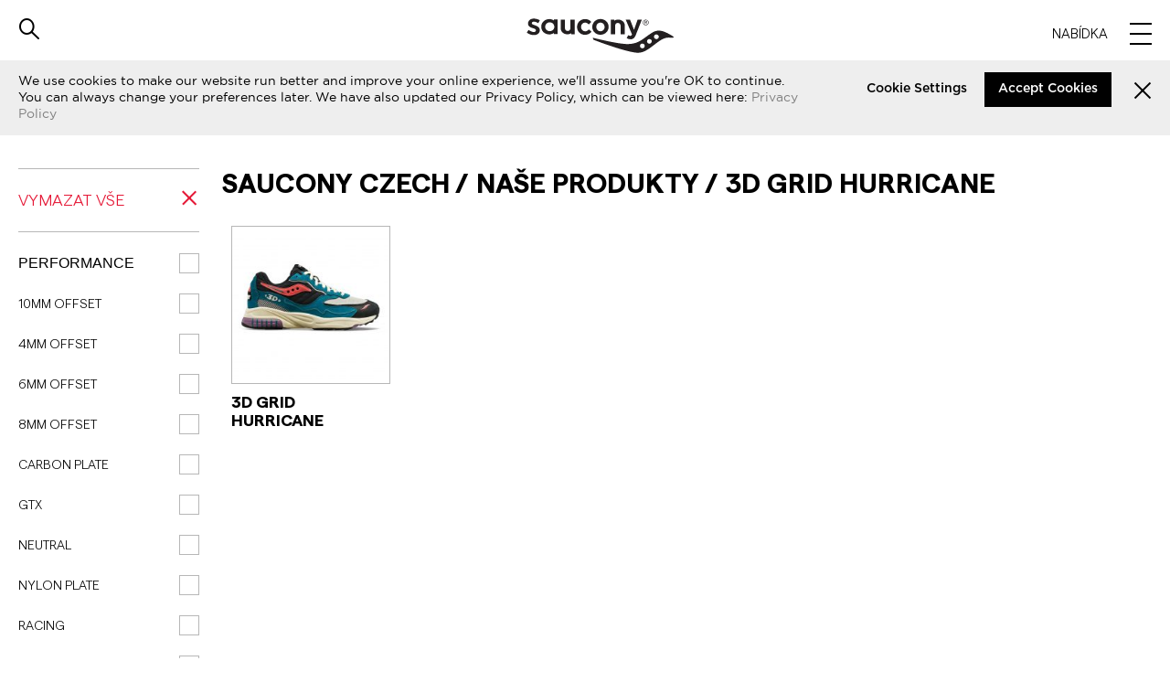

--- FILE ---
content_type: text/html; charset=UTF-8
request_url: https://mysaucony.cz/product_cat/3d-grid-hurricane/
body_size: 10160
content:


<!doctype html>
<html>
	<head>
		<meta http-equiv="Content-Type" content="text/html; charset=UTF-8" />
        <meta content="width=device-width,initial-scale=1.0" name="viewport">
		<title>3D GRID HURRICANE  |  Orignals  |  Saucony Czech</title>
        <link rel="shortcut icon" type="image/png" href="https://mysaucony.cz/wp-content/themes/saucony/images/android-icon-36x36.png"/>

		        
        <link href="https://mysaucony.cz/wp-content/themes/saucony/css/all.css?ver=1.8" rel="stylesheet" type="text/css" media="all">
    	<link href="https://mysaucony.cz/wp-content/themes/saucony/css/fontello.css" rel="stylesheet" type="text/css" media="all">
        <link rel="stylesheet" type="text/css" href="https://mysaucony.cz/wp-content/themes/saucony/css/slick.css">
		<link rel="stylesheet" type="text/css" media="all" href="https://mysaucony.cz/wp-content/themes/saucony/style.css?ver=1.2"  />
        <link href="https://mysaucony.cz/wp-content/themes/saucony/css/easyzoom.css" rel="stylesheet" type="text/css" media="all">
                              <link href="https://mysaucony.cz/wp-content/themes/saucony/css/strava.css" rel="stylesheet" type="text/css" media="all">

		<script type="text/javascript">
			var pathInfo = {
				base: 'https://mysaucony.cz/wp-content/themes/saucony/',
				css: 'css/',
				js: 'js/',
				swf: 'swf/',
			}
		</script>

		
		<meta name='robots' content='max-image-preview:large' />
<link rel='dns-prefetch' href='//maps.googleapis.com' />
<link rel='dns-prefetch' href='//sauconyhost.com' />
<link rel="alternate" type="application/rss+xml" title="Saucony Czech &raquo; Feed" href="https://mysaucony.cz/feed/" />
<link rel="alternate" type="application/rss+xml" title="Saucony Czech &raquo; Comments Feed" href="https://mysaucony.cz/comments/feed/" />
<link rel="alternate" type="application/rss+xml" title="Saucony Czech &raquo; 3D GRID HURRICANE Orignal Feed" href="https://mysaucony.cz/product_cat/3d-grid-hurricane/feed/" />
<style id='wp-img-auto-sizes-contain-inline-css' type='text/css'>
img:is([sizes=auto i],[sizes^="auto," i]){contain-intrinsic-size:3000px 1500px}
/*# sourceURL=wp-img-auto-sizes-contain-inline-css */
</style>
<style id='wp-emoji-styles-inline-css' type='text/css'>

	img.wp-smiley, img.emoji {
		display: inline !important;
		border: none !important;
		box-shadow: none !important;
		height: 1em !important;
		width: 1em !important;
		margin: 0 0.07em !important;
		vertical-align: -0.1em !important;
		background: none !important;
		padding: 0 !important;
	}
/*# sourceURL=wp-emoji-styles-inline-css */
</style>
<style id='wp-block-library-inline-css' type='text/css'>
:root{--wp-block-synced-color:#7a00df;--wp-block-synced-color--rgb:122,0,223;--wp-bound-block-color:var(--wp-block-synced-color);--wp-editor-canvas-background:#ddd;--wp-admin-theme-color:#007cba;--wp-admin-theme-color--rgb:0,124,186;--wp-admin-theme-color-darker-10:#006ba1;--wp-admin-theme-color-darker-10--rgb:0,107,160.5;--wp-admin-theme-color-darker-20:#005a87;--wp-admin-theme-color-darker-20--rgb:0,90,135;--wp-admin-border-width-focus:2px}@media (min-resolution:192dpi){:root{--wp-admin-border-width-focus:1.5px}}.wp-element-button{cursor:pointer}:root .has-very-light-gray-background-color{background-color:#eee}:root .has-very-dark-gray-background-color{background-color:#313131}:root .has-very-light-gray-color{color:#eee}:root .has-very-dark-gray-color{color:#313131}:root .has-vivid-green-cyan-to-vivid-cyan-blue-gradient-background{background:linear-gradient(135deg,#00d084,#0693e3)}:root .has-purple-crush-gradient-background{background:linear-gradient(135deg,#34e2e4,#4721fb 50%,#ab1dfe)}:root .has-hazy-dawn-gradient-background{background:linear-gradient(135deg,#faaca8,#dad0ec)}:root .has-subdued-olive-gradient-background{background:linear-gradient(135deg,#fafae1,#67a671)}:root .has-atomic-cream-gradient-background{background:linear-gradient(135deg,#fdd79a,#004a59)}:root .has-nightshade-gradient-background{background:linear-gradient(135deg,#330968,#31cdcf)}:root .has-midnight-gradient-background{background:linear-gradient(135deg,#020381,#2874fc)}:root{--wp--preset--font-size--normal:16px;--wp--preset--font-size--huge:42px}.has-regular-font-size{font-size:1em}.has-larger-font-size{font-size:2.625em}.has-normal-font-size{font-size:var(--wp--preset--font-size--normal)}.has-huge-font-size{font-size:var(--wp--preset--font-size--huge)}.has-text-align-center{text-align:center}.has-text-align-left{text-align:left}.has-text-align-right{text-align:right}.has-fit-text{white-space:nowrap!important}#end-resizable-editor-section{display:none}.aligncenter{clear:both}.items-justified-left{justify-content:flex-start}.items-justified-center{justify-content:center}.items-justified-right{justify-content:flex-end}.items-justified-space-between{justify-content:space-between}.screen-reader-text{border:0;clip-path:inset(50%);height:1px;margin:-1px;overflow:hidden;padding:0;position:absolute;width:1px;word-wrap:normal!important}.screen-reader-text:focus{background-color:#ddd;clip-path:none;color:#444;display:block;font-size:1em;height:auto;left:5px;line-height:normal;padding:15px 23px 14px;text-decoration:none;top:5px;width:auto;z-index:100000}html :where(.has-border-color){border-style:solid}html :where([style*=border-top-color]){border-top-style:solid}html :where([style*=border-right-color]){border-right-style:solid}html :where([style*=border-bottom-color]){border-bottom-style:solid}html :where([style*=border-left-color]){border-left-style:solid}html :where([style*=border-width]){border-style:solid}html :where([style*=border-top-width]){border-top-style:solid}html :where([style*=border-right-width]){border-right-style:solid}html :where([style*=border-bottom-width]){border-bottom-style:solid}html :where([style*=border-left-width]){border-left-style:solid}html :where(img[class*=wp-image-]){height:auto;max-width:100%}:where(figure){margin:0 0 1em}html :where(.is-position-sticky){--wp-admin--admin-bar--position-offset:var(--wp-admin--admin-bar--height,0px)}@media screen and (max-width:600px){html :where(.is-position-sticky){--wp-admin--admin-bar--position-offset:0px}}

/*# sourceURL=wp-block-library-inline-css */
</style><style id='global-styles-inline-css' type='text/css'>
:root{--wp--preset--aspect-ratio--square: 1;--wp--preset--aspect-ratio--4-3: 4/3;--wp--preset--aspect-ratio--3-4: 3/4;--wp--preset--aspect-ratio--3-2: 3/2;--wp--preset--aspect-ratio--2-3: 2/3;--wp--preset--aspect-ratio--16-9: 16/9;--wp--preset--aspect-ratio--9-16: 9/16;--wp--preset--color--black: #000000;--wp--preset--color--cyan-bluish-gray: #abb8c3;--wp--preset--color--white: #ffffff;--wp--preset--color--pale-pink: #f78da7;--wp--preset--color--vivid-red: #cf2e2e;--wp--preset--color--luminous-vivid-orange: #ff6900;--wp--preset--color--luminous-vivid-amber: #fcb900;--wp--preset--color--light-green-cyan: #7bdcb5;--wp--preset--color--vivid-green-cyan: #00d084;--wp--preset--color--pale-cyan-blue: #8ed1fc;--wp--preset--color--vivid-cyan-blue: #0693e3;--wp--preset--color--vivid-purple: #9b51e0;--wp--preset--gradient--vivid-cyan-blue-to-vivid-purple: linear-gradient(135deg,rgb(6,147,227) 0%,rgb(155,81,224) 100%);--wp--preset--gradient--light-green-cyan-to-vivid-green-cyan: linear-gradient(135deg,rgb(122,220,180) 0%,rgb(0,208,130) 100%);--wp--preset--gradient--luminous-vivid-amber-to-luminous-vivid-orange: linear-gradient(135deg,rgb(252,185,0) 0%,rgb(255,105,0) 100%);--wp--preset--gradient--luminous-vivid-orange-to-vivid-red: linear-gradient(135deg,rgb(255,105,0) 0%,rgb(207,46,46) 100%);--wp--preset--gradient--very-light-gray-to-cyan-bluish-gray: linear-gradient(135deg,rgb(238,238,238) 0%,rgb(169,184,195) 100%);--wp--preset--gradient--cool-to-warm-spectrum: linear-gradient(135deg,rgb(74,234,220) 0%,rgb(151,120,209) 20%,rgb(207,42,186) 40%,rgb(238,44,130) 60%,rgb(251,105,98) 80%,rgb(254,248,76) 100%);--wp--preset--gradient--blush-light-purple: linear-gradient(135deg,rgb(255,206,236) 0%,rgb(152,150,240) 100%);--wp--preset--gradient--blush-bordeaux: linear-gradient(135deg,rgb(254,205,165) 0%,rgb(254,45,45) 50%,rgb(107,0,62) 100%);--wp--preset--gradient--luminous-dusk: linear-gradient(135deg,rgb(255,203,112) 0%,rgb(199,81,192) 50%,rgb(65,88,208) 100%);--wp--preset--gradient--pale-ocean: linear-gradient(135deg,rgb(255,245,203) 0%,rgb(182,227,212) 50%,rgb(51,167,181) 100%);--wp--preset--gradient--electric-grass: linear-gradient(135deg,rgb(202,248,128) 0%,rgb(113,206,126) 100%);--wp--preset--gradient--midnight: linear-gradient(135deg,rgb(2,3,129) 0%,rgb(40,116,252) 100%);--wp--preset--font-size--small: 13px;--wp--preset--font-size--medium: 20px;--wp--preset--font-size--large: 36px;--wp--preset--font-size--x-large: 42px;--wp--preset--spacing--20: 0.44rem;--wp--preset--spacing--30: 0.67rem;--wp--preset--spacing--40: 1rem;--wp--preset--spacing--50: 1.5rem;--wp--preset--spacing--60: 2.25rem;--wp--preset--spacing--70: 3.38rem;--wp--preset--spacing--80: 5.06rem;--wp--preset--shadow--natural: 6px 6px 9px rgba(0, 0, 0, 0.2);--wp--preset--shadow--deep: 12px 12px 50px rgba(0, 0, 0, 0.4);--wp--preset--shadow--sharp: 6px 6px 0px rgba(0, 0, 0, 0.2);--wp--preset--shadow--outlined: 6px 6px 0px -3px rgb(255, 255, 255), 6px 6px rgb(0, 0, 0);--wp--preset--shadow--crisp: 6px 6px 0px rgb(0, 0, 0);}:where(.is-layout-flex){gap: 0.5em;}:where(.is-layout-grid){gap: 0.5em;}body .is-layout-flex{display: flex;}.is-layout-flex{flex-wrap: wrap;align-items: center;}.is-layout-flex > :is(*, div){margin: 0;}body .is-layout-grid{display: grid;}.is-layout-grid > :is(*, div){margin: 0;}:where(.wp-block-columns.is-layout-flex){gap: 2em;}:where(.wp-block-columns.is-layout-grid){gap: 2em;}:where(.wp-block-post-template.is-layout-flex){gap: 1.25em;}:where(.wp-block-post-template.is-layout-grid){gap: 1.25em;}.has-black-color{color: var(--wp--preset--color--black) !important;}.has-cyan-bluish-gray-color{color: var(--wp--preset--color--cyan-bluish-gray) !important;}.has-white-color{color: var(--wp--preset--color--white) !important;}.has-pale-pink-color{color: var(--wp--preset--color--pale-pink) !important;}.has-vivid-red-color{color: var(--wp--preset--color--vivid-red) !important;}.has-luminous-vivid-orange-color{color: var(--wp--preset--color--luminous-vivid-orange) !important;}.has-luminous-vivid-amber-color{color: var(--wp--preset--color--luminous-vivid-amber) !important;}.has-light-green-cyan-color{color: var(--wp--preset--color--light-green-cyan) !important;}.has-vivid-green-cyan-color{color: var(--wp--preset--color--vivid-green-cyan) !important;}.has-pale-cyan-blue-color{color: var(--wp--preset--color--pale-cyan-blue) !important;}.has-vivid-cyan-blue-color{color: var(--wp--preset--color--vivid-cyan-blue) !important;}.has-vivid-purple-color{color: var(--wp--preset--color--vivid-purple) !important;}.has-black-background-color{background-color: var(--wp--preset--color--black) !important;}.has-cyan-bluish-gray-background-color{background-color: var(--wp--preset--color--cyan-bluish-gray) !important;}.has-white-background-color{background-color: var(--wp--preset--color--white) !important;}.has-pale-pink-background-color{background-color: var(--wp--preset--color--pale-pink) !important;}.has-vivid-red-background-color{background-color: var(--wp--preset--color--vivid-red) !important;}.has-luminous-vivid-orange-background-color{background-color: var(--wp--preset--color--luminous-vivid-orange) !important;}.has-luminous-vivid-amber-background-color{background-color: var(--wp--preset--color--luminous-vivid-amber) !important;}.has-light-green-cyan-background-color{background-color: var(--wp--preset--color--light-green-cyan) !important;}.has-vivid-green-cyan-background-color{background-color: var(--wp--preset--color--vivid-green-cyan) !important;}.has-pale-cyan-blue-background-color{background-color: var(--wp--preset--color--pale-cyan-blue) !important;}.has-vivid-cyan-blue-background-color{background-color: var(--wp--preset--color--vivid-cyan-blue) !important;}.has-vivid-purple-background-color{background-color: var(--wp--preset--color--vivid-purple) !important;}.has-black-border-color{border-color: var(--wp--preset--color--black) !important;}.has-cyan-bluish-gray-border-color{border-color: var(--wp--preset--color--cyan-bluish-gray) !important;}.has-white-border-color{border-color: var(--wp--preset--color--white) !important;}.has-pale-pink-border-color{border-color: var(--wp--preset--color--pale-pink) !important;}.has-vivid-red-border-color{border-color: var(--wp--preset--color--vivid-red) !important;}.has-luminous-vivid-orange-border-color{border-color: var(--wp--preset--color--luminous-vivid-orange) !important;}.has-luminous-vivid-amber-border-color{border-color: var(--wp--preset--color--luminous-vivid-amber) !important;}.has-light-green-cyan-border-color{border-color: var(--wp--preset--color--light-green-cyan) !important;}.has-vivid-green-cyan-border-color{border-color: var(--wp--preset--color--vivid-green-cyan) !important;}.has-pale-cyan-blue-border-color{border-color: var(--wp--preset--color--pale-cyan-blue) !important;}.has-vivid-cyan-blue-border-color{border-color: var(--wp--preset--color--vivid-cyan-blue) !important;}.has-vivid-purple-border-color{border-color: var(--wp--preset--color--vivid-purple) !important;}.has-vivid-cyan-blue-to-vivid-purple-gradient-background{background: var(--wp--preset--gradient--vivid-cyan-blue-to-vivid-purple) !important;}.has-light-green-cyan-to-vivid-green-cyan-gradient-background{background: var(--wp--preset--gradient--light-green-cyan-to-vivid-green-cyan) !important;}.has-luminous-vivid-amber-to-luminous-vivid-orange-gradient-background{background: var(--wp--preset--gradient--luminous-vivid-amber-to-luminous-vivid-orange) !important;}.has-luminous-vivid-orange-to-vivid-red-gradient-background{background: var(--wp--preset--gradient--luminous-vivid-orange-to-vivid-red) !important;}.has-very-light-gray-to-cyan-bluish-gray-gradient-background{background: var(--wp--preset--gradient--very-light-gray-to-cyan-bluish-gray) !important;}.has-cool-to-warm-spectrum-gradient-background{background: var(--wp--preset--gradient--cool-to-warm-spectrum) !important;}.has-blush-light-purple-gradient-background{background: var(--wp--preset--gradient--blush-light-purple) !important;}.has-blush-bordeaux-gradient-background{background: var(--wp--preset--gradient--blush-bordeaux) !important;}.has-luminous-dusk-gradient-background{background: var(--wp--preset--gradient--luminous-dusk) !important;}.has-pale-ocean-gradient-background{background: var(--wp--preset--gradient--pale-ocean) !important;}.has-electric-grass-gradient-background{background: var(--wp--preset--gradient--electric-grass) !important;}.has-midnight-gradient-background{background: var(--wp--preset--gradient--midnight) !important;}.has-small-font-size{font-size: var(--wp--preset--font-size--small) !important;}.has-medium-font-size{font-size: var(--wp--preset--font-size--medium) !important;}.has-large-font-size{font-size: var(--wp--preset--font-size--large) !important;}.has-x-large-font-size{font-size: var(--wp--preset--font-size--x-large) !important;}
/*# sourceURL=global-styles-inline-css */
</style>

<style id='classic-theme-styles-inline-css' type='text/css'>
/*! This file is auto-generated */
.wp-block-button__link{color:#fff;background-color:#32373c;border-radius:9999px;box-shadow:none;text-decoration:none;padding:calc(.667em + 2px) calc(1.333em + 2px);font-size:1.125em}.wp-block-file__button{background:#32373c;color:#fff;text-decoration:none}
/*# sourceURL=/wp-includes/css/classic-themes.min.css */
</style>
<link rel='stylesheet' id='agile-store-locator-all-css-css' href='https://sauconyhost.com/czech/wp-content/plugins/codecanyon-16973546-agile-store-locator-google-maps-for-wordpress/public/css/all-css.min.css?ver=2.0.3' type='text/css' media='all' />
<link rel='stylesheet' id='contact-form-7-css' href='https://mysaucony.cz/wp-content/plugins/contact-form-7/includes/css/styles.css?ver=6.1.3' type='text/css' media='all' />
<link rel='stylesheet' id='jquery.fancybox.style-css' href='https://sauconyhost.com/czech/wp-content/plugins/contact-form-7-response-message-popup/fancybox/jquery.fancybox-1.3.4.css?ver=1.3.4' type='text/css' media='all' />
<link rel='stylesheet' id='cf7.rmp.style-css' href='https://sauconyhost.com/czech/wp-content/plugins/contact-form-7-response-message-popup/fancybox/cf7.rmp.css?ver=1.3.4' type='text/css' media='all' />
<link rel='stylesheet' id='dk_cookie-custom-style-css' href='https://mysaucony.cz/wp-content/plugins/custom-cookie-consent/assets/css/dkcookie.css?ver=6.9' type='text/css' media='all' />
<script type="text/javascript" src="https://mysaucony.cz/wp-includes/js/jquery/jquery.min.js?ver=3.7.1" id="jquery-core-js"></script>
<script type="text/javascript" src="https://mysaucony.cz/wp-includes/js/jquery/jquery-migrate.min.js?ver=3.4.1" id="jquery-migrate-js"></script>
<script type="text/javascript" src="https://mysaucony.cz/wp-content/plugins/custom-cookie-consent/assets/js/jquery.dkcookie.js?ver=6.9" id="dk_cookie-custom-script-js"></script>
<link rel="https://api.w.org/" href="https://mysaucony.cz/wp-json/" /><link rel="EditURI" type="application/rsd+xml" title="RSD" href="https://mysaucony.cz/xmlrpc.php?rsd" />
<script src='https://sauconyhost.com/?dm=72c6f50e871afbdbda18c0e8aae59b1d&amp;action=load&amp;blogid=54&amp;siteid=1&amp;t=625449963&amp;back=https%3A%2F%2Fmysaucony.cz%2Fproduct_cat%2F3d-grid-hurricane%2F' type='text/javascript'></script><style type="text/css">.recentcomments a{display:inline !important;padding:0 !important;margin:0 !important;}</style>                	<script type="text/javascript" src="https://mysaucony.cz/wp-content/themes/saucony/js/easyzoom.js"></script>
            <script type="text/javascript" src="https://mysaucony.cz/wp-content/themes/saucony/js/easyzoom-trigger.js"></script>
                

		
		<script type="text/javascript" src="https://mysaucony.cz/wp-content/themes/saucony/js/jquery.main.js"></script>
        <script src="https://mysaucony.cz/wp-content/themes/saucony/js/slick.js" type="text/javascript" charset="utf-8"></script>
		<script type="text/javascript" src="//s7.addthis.com/js/300/addthis_widget.js#pubid=ra-586a0304acf667c2"></script>
        <!--[if IE]>
            <script src="https://mysaucony.cz/wp-content/themes/saucony/js/html5.js"></script>
        <![endif]-->

		    	<!-- Global site tag (gtag.js) - Google Analytics -->
<script async src="https://www.googletagmanager.com/gtag/js?id=G-G8QEJ23MXB"></script>
<script>
  window.dataLayer = window.dataLayer || [];
  function gtag(){dataLayer.push(arguments);}
  gtag('js', new Date());

  gtag('config', 'G-G8QEJ23MXB');
</script>                            </head>
	<body>
        <div id="wrapper">
            <header id="header">
               <div class="top-search">
    <div class="container">
        <form method="get" class="search-form" action="https://mysaucony.cz" >
            <div class="topsearch-holder">
                <div class="input-holder">
                    <input type="search" name="s" placeholder="Search" />
                    <input type="hidden" name="post_type" value="product" />
                </div>
                <a class="click-btn"><img src="https://mysaucony.cz/wp-content/themes/saucony/images/croos-btn.png" alt="image" /></a>
            </div>
        </form>
    </div>
</div>               <div class="header-holder">
                    <div class="container">
                       <div class="search-holder">
                            <a class="search-icon"><i class="icon-ico-search"></i></a>
                            <div class="language-holder">
                                <div class="select-style">
                                	                                    	                                </div>
                            </div>
                        </div>
                        <div class="logo-holder">
                            <strong class="logo"><a href="https://mysaucony.cz">Saucony Czech</a></strong>
                        </div>
                        <a href="#" class="menu-opener">
                        	                            	<span>Nabídka</span>
                                                        <i></i>
                        </a>
                    </div>
                </div>
                <nav id="nav">
                    <ul class="menu"><li id="menu-item-79285" class="menu-item menu-item-type-post_type menu-item-object-page menu-item-79285"><a href="https://mysaucony.cz/our-products/">Naše produkty</a></li>
<li id="menu-item-7027" class="menu-item menu-item-type-post_type menu-item-object-page menu-item-7027"><a href="https://mysaucony.cz/about-saucony/">O společnosti Saucony</a></li>
<li id="menu-item-7026" class="menu-item menu-item-type-post_type menu-item-object-page menu-item-7026"><a href="https://mysaucony.cz/contact-us/">Obraťte se na nás</a></li>
</ul>                                        <div class="search-box">
                    	<form method="get" class="search-form" action="https://mysaucony.cz" >
							<div class="input-holder">
								<input type="search" name="s" placeholder="Search" />
								<input type="hidden" name="post_type" value="product" />
								<input type="submit" value="&#xe80f" class="search-btn" />
							</div>
                        </form>
                    </div>
                </nav>
            </header>

<main id="main">
	<div class="filter-products">
        <div class="container">
            <div class="filter-holder">
                <span>Filter Products</span>
                <ul><li id="menu-item-7335" class="menu-item menu-item-type-taxonomy menu-item-object-gender_cat menu-item-7335"><a href="https://mysaucony.cz/gender/male/">Pánské</a></li>
<li id="menu-item-7336" class="menu-item menu-item-type-taxonomy menu-item-object-gender_cat menu-item-7336"><a href="https://mysaucony.cz/gender/female/">Dámské</a></li>
</ul>            </div>
        </div>
    </div>
    <div class="container">
        <div class="content-holder">
            	    <aside id="sidebar">
                        <a href="#" class="btn-sidebar">Refine your search <i class="icon-angle-right"></i></a>
        <div class="side-slide">
            <form name="filter" id="filter" action="" method="post">
                <ul>
                <li class="cancel">
                    <a class="clear" href="">Vymazat vše <i class="icon-close"></i></a>
                </li>
                                        <li>
                    <div class="row">
                        <input type="checkbox" name="performance-parent" value="performance" id="performance-p1" />
                        <label for="performance-p1"><strong>Performance</strong></label>
                    </div>
                                            <div class="row">
                                                        <input type="checkbox" name="perform[]"  id="performance-425" value="425"  />
                            <label for="performance-425">10mm OFFSET</label>
                        </div>
                                                                    <div class="row">
                                                        <input type="checkbox" name="perform[]"  id="performance-163" value="163"  />
                            <label for="performance-163">4mm OFFSET</label>
                        </div>
                                                                    <div class="row">
                                                        <input type="checkbox" name="perform[]"  id="performance-405" value="405"  />
                            <label for="performance-405">6mm OFFSET</label>
                        </div>
                                                                    <div class="row">
                                                        <input type="checkbox" name="perform[]"  id="performance-160" value="160"  />
                            <label for="performance-160">8mm OFFSET</label>
                        </div>
                                                                    <div class="row">
                                                        <input type="checkbox" name="perform[]"  id="performance-391" value="391"  />
                            <label for="performance-391">Carbon Plate</label>
                        </div>
                                                                    <div class="row">
                                                        <input type="checkbox" name="perform[]"  id="performance-476" value="476"  />
                            <label for="performance-476">GTX</label>
                        </div>
                                                                    <div class="row">
                                                        <input type="checkbox" name="perform[]"  id="performance-435" value="435"  />
                            <label for="performance-435">NEUTRAL</label>
                        </div>
                                                                    <div class="row">
                                                        <input type="checkbox" name="perform[]"  id="performance-434" value="434"  />
                            <label for="performance-434">Nylon Plate</label>
                        </div>
                                                                    <div class="row">
                                                        <input type="checkbox" name="perform[]"  id="performance-428" value="428"  />
                            <label for="performance-428">RACING</label>
                        </div>
                                                                    <div class="row">
                                                        <input type="checkbox" name="perform[]"  id="performance-418" value="418"  />
                            <label for="performance-418">SPEEDROLL</label>
                        </div>
                                                                    <div class="row">
                                                        <input type="checkbox" name="perform[]"  id="performance-452" value="452"  />
                            <label for="performance-452">STABILITY</label>
                        </div>
                                                                    <div class="row">
                                                        <input type="checkbox" name="perform[]"  id="performance-475" value="475"  />
                            <label for="performance-475">TRAIL</label>
                        </div>
                                                            </li>
                                        <li>
                    <div class="row">
                        <input type="checkbox" name="originals-parent" id="originals-o1" value="originals" />
                        <label for="originals-o1"><strong>Originals</strong></label>
                    </div>
                    <div class="sub-cat">
                                                    <div class="row">
                                                                 <input type="checkbox" name="originals[]"  value="481" id="originals-481"  />
                                 <label for="originals-481">3D GRID HURRICANE</label>
                            </div>
                                                    <div class="row">
                                                                 <input type="checkbox" name="originals[]"  value="471" id="originals-471"  />
                                 <label for="originals-471">DXN TRAINER</label>
                            </div>
                                                    <div class="row">
                                                                 <input type="checkbox" name="originals[]"  value="487" id="originals-487"  />
                                 <label for="originals-487">GRID NXT</label>
                            </div>
                                                    <div class="row">
                                                                 <input type="checkbox" name="originals[]"  value="488" id="originals-488"  />
                                 <label for="originals-488">GRID SHADOW 2</label>
                            </div>
                                                    <div class="row">
                                                                 <input type="checkbox" name="originals[]"  value="479" id="originals-479"  />
                                 <label for="originals-479">JAZZ NXT</label>
                            </div>
                                                    <div class="row">
                                                                 <input type="checkbox" name="originals[]"  value="104" id="originals-104"  />
                                 <label for="originals-104">JAZZ ORIGINAL</label>
                            </div>
                                                    <div class="row">
                                                                 <input type="checkbox" name="originals[]"  value="485" id="originals-485"  />
                                 <label for="originals-485">Progrid Omni 9</label>
                            </div>
                                                    <div class="row">
                                                                 <input type="checkbox" name="originals[]"  value="482" id="originals-482"  />
                                 <label for="originals-482">Progrid Triumph 4</label>
                            </div>
                                                    <div class="row">
                                                                 <input type="checkbox" name="originals[]"  value="490" id="originals-490"  />
                                 <label for="originals-490">RIDE MILLENNIUM</label>
                            </div>
                                                    <div class="row">
                                                                 <input type="checkbox" name="originals[]"  value="486" id="originals-486"  />
                                 <label for="originals-486">SHADOW 5000</label>
                            </div>
                                                    <div class="row">
                                                                 <input type="checkbox" name="originals[]"  value="480" id="originals-480"  />
                                 <label for="originals-480">SHADOW 6000</label>
                            </div>
                                                    <div class="row">
                                                                 <input type="checkbox" name="originals[]"  value="106" id="originals-106"  />
                                 <label for="originals-106">SHADOW ORIGINAL</label>
                            </div>
                                            </div>
                </li>
                                                    <li>
                    <div class="row">
                        <input type="checkbox" name="colour-parent" id="colour-c1" value="colour" />
                        <label for="colour-c1"><strong>Barvy</strong></label>
                    </div>
                    <div class="sub-cat">
                                                    <div class="row">
                                                                 <input type="checkbox" name="colour[]"  value="469" id="colour-469"  />
                                 <label for="colour-469">beige</label>
                            </div>
                                                    <div class="row">
                                                                 <input type="checkbox" name="colour[]"  value="438" id="colour-438"  />
                                 <label for="colour-438">Black</label>
                            </div>
                                                    <div class="row">
                                                                 <input type="checkbox" name="colour[]"  value="275" id="colour-275"  />
                                 <label for="colour-275">Blue</label>
                            </div>
                                                    <div class="row">
                                                                 <input type="checkbox" name="colour[]"  value="439" id="colour-439"  />
                                 <label for="colour-439">Gold</label>
                            </div>
                                                    <div class="row">
                                                                 <input type="checkbox" name="colour[]"  value="443" id="colour-443"  />
                                 <label for="colour-443">Green</label>
                            </div>
                                                    <div class="row">
                                                                 <input type="checkbox" name="colour[]"  value="446" id="colour-446"  />
                                 <label for="colour-446">Grey</label>
                            </div>
                                                    <div class="row">
                                                                 <input type="checkbox" name="colour[]"  value="430" id="colour-430"  />
                                 <label for="colour-430">Orange</label>
                            </div>
                                                    <div class="row">
                                                                 <input type="checkbox" name="colour[]"  value="449" id="colour-449"  />
                                 <label for="colour-449">Pink</label>
                            </div>
                                                    <div class="row">
                                                                 <input type="checkbox" name="colour[]"  value="440" id="colour-440"  />
                                 <label for="colour-440">Red</label>
                            </div>
                                                    <div class="row">
                                                                 <input type="checkbox" name="colour[]"  value="431" id="colour-431"  />
                                 <label for="colour-431">white</label>
                            </div>
                                                    <div class="row">
                                                                 <input type="checkbox" name="colour[]"  value="437" id="colour-437"  />
                                 <label for="colour-437">Yellow</label>
                            </div>
                                            </div>
                </li>
                        <li class="cancel bottom">
                <a class="clear" href="">Vymazat vše <i class="icon-close"></i></a>
            </li>
        </ul>
            <input type="hidden" name="query_filter" value="1" />
        </form>
        </div>
    </aside>
            <div id="content">
                <ul class="breadcumbs"><!-- Breadcrumb NavXT 7.4.1 -->
<li class="home"><a title="Go to Saucony Czech." href="https://mysaucony.cz" class="home">Saucony Czech</a></li>
<li class="product-root post post-product"><a title="Go to Naše produkty." href="https://mysaucony.cz/our-products/">Naše produkty</a></li>
<li class="archive taxonomy product_cat current-item">3D GRID HURRICANE</li>
</ul>                                                                    <div class="top-products">
                        <div class="five-columns">
                        	                                <div class="col stories-fade">
                                    <a href="https://mysaucony.cz/product/3d-grid-hurricane/" class="post-opener">
                                        <div class="img-holder">
                                            <img width="222" height="222" src="https://sauconyhost.ams3.digitaloceanspaces.com/wp-content/uploads/sites/54/2023/09/08133227/S70784-2_1-222x222.jpg" class="attachment-product-medium-thumbnail size-product-medium-thumbnail wp-post-image" alt="" decoding="async" loading="lazy" srcset="https://sauconyhost.ams3.digitaloceanspaces.com/wp-content/uploads/sites/54/2023/09/08133227/S70784-2_1-222x222.jpg 222w, https://sauconyhost.ams3.digitaloceanspaces.com/wp-content/uploads/sites/54/2023/09/08133227/S70784-2_1-300x300.jpg 300w, https://sauconyhost.ams3.digitaloceanspaces.com/wp-content/uploads/sites/54/2023/09/08133227/S70784-2_1-1024x1024.jpg 1024w, https://sauconyhost.ams3.digitaloceanspaces.com/wp-content/uploads/sites/54/2023/09/08133227/S70784-2_1-150x150.jpg 150w, https://sauconyhost.ams3.digitaloceanspaces.com/wp-content/uploads/sites/54/2023/09/08133227/S70784-2_1-768x768.jpg 768w, https://sauconyhost.ams3.digitaloceanspaces.com/wp-content/uploads/sites/54/2023/09/08133227/S70784-2_1-100x100.jpg 100w, https://sauconyhost.ams3.digitaloceanspaces.com/wp-content/uploads/sites/54/2023/09/08133227/S70784-2_1-50x50.jpg 50w, https://sauconyhost.ams3.digitaloceanspaces.com/wp-content/uploads/sites/54/2023/09/08133227/S70784-2_1-541x541.jpg 541w, https://sauconyhost.ams3.digitaloceanspaces.com/wp-content/uploads/sites/54/2023/09/08133227/S70784-2_1-340x340.jpg 340w, https://sauconyhost.ams3.digitaloceanspaces.com/wp-content/uploads/sites/54/2023/09/08133227/S70784-2_1-700x700.jpg 700w, https://sauconyhost.ams3.digitaloceanspaces.com/wp-content/uploads/sites/54/2023/09/08133227/S70784-2_1-294x294.jpg 294w, https://sauconyhost.ams3.digitaloceanspaces.com/wp-content/uploads/sites/54/2023/09/08133227/S70784-2_1.jpg 1400w" sizes="auto, (max-width: 222px) 100vw, 222px" />                                            <div class="img-color-holder"></div>
                                        </div>
                                        <h2>3D Grid Hurricane</h2>
                                        <!--<span>Life on the run</span>-->
                                    </a>
                                    <div class="product-review">
                                        <a href="#" class="btn-close"><i class="icon-close"></i></a>
                                    </div>
                                </div>
                                                    </div>
                    </div>
                                            </div>
        </div>
    </div>
</main>

		<footer id="footer" >
            <div class="news-letter">
                <div class="container">
                	                		<div class="sign-text"><span>Přihlaste se k odběru novinek:</span></div>
                                                            	<div class="privacy"><a href="https://mysaucony.cz/privacy-policy/">Naše zásady ochrany osobních údajů  <i class="icon-right-open-big"></i></a></div>
                                                                <div class="form-holder">
                            <script>(function() {
	window.mc4wp = window.mc4wp || {
		listeners: [],
		forms: {
			on: function(evt, cb) {
				window.mc4wp.listeners.push(
					{
						event   : evt,
						callback: cb
					}
				);
			}
		}
	}
})();
</script><!-- Mailchimp for WordPress v4.10.8 - https://wordpress.org/plugins/mailchimp-for-wp/ --><form id="mc4wp-form-1" class="mc4wp-form mc4wp-form-6978" method="post" data-id="6978" data-name="Newsletter Form" ><div class="mc4wp-form-fields"><div class="row"><input type="text" name="FNAME" placeholder="Jméno" required></div>
<div class="row"><input type="email" name="EMAIL" placeholder="E-mail" required/></div>
<div class="row"><input class="btn" type="submit" value="Přihlásit se" /></div></div><label style="display: none !important;">Leave this field empty if you're human: <input type="text" name="_mc4wp_honeypot" value="" tabindex="-1" autocomplete="off" /></label><input type="hidden" name="_mc4wp_timestamp" value="1768867928" /><input type="hidden" name="_mc4wp_form_id" value="6978" /><input type="hidden" name="_mc4wp_form_element_id" value="mc4wp-form-1" /><div class="mc4wp-response"></div></form><!-- / Mailchimp for WordPress Plugin -->                        </div>
                                    </div>
            </div>
            <div class="copy-write">
            	<div class="container">
                    <div class="arrow-up">
                    	<a href="#wrapper" class="scrollToTop"><img src="https://mysaucony.cz/wp-content/themes/saucony/images/arrow-up.png" alt="arrow"/></a>
                    </div>
                    <ul class="social-nav"><li id="menu-item-30" class="menu-item menu-item-type-custom menu-item-object-custom menu-item-30"><a target="_blank" href="https://www.facebook.com/saucony.czsk"><i class="icon-facebook"></i></a></li>
<li id="menu-item-33" class="menu-item menu-item-type-custom menu-item-object-custom menu-item-33"><a target="_blank" href="https://www.instagram.com/saucony_czsk"><i class="icon-instagram"></i></a></li>
</ul>                    <ul class="footer-nav">
                    	<li>Copyright © Saucony 2026</li>
                                            </ul>
                </div>
            </div>
        </footer>
    </div>
    <script type="speculationrules">
{"prefetch":[{"source":"document","where":{"and":[{"href_matches":"/*"},{"not":{"href_matches":["/wp-*.php","/wp-admin/*","/czech/wp-content/uploads/sites/54/*","/czech/wp-content/*","/wp-content/plugins/*","/wp-content/themes/saucony/*","/*\\?(.+)"]}},{"not":{"selector_matches":"a[rel~=\"nofollow\"]"}},{"not":{"selector_matches":".no-prefetch, .no-prefetch a"}}]},"eagerness":"conservative"}]}
</script>
		<div class="by-cookie-message ">
    	<div class="pop-holder">
            <div class="container">
                <div class="cookie-holder">
                    <div class="bottom-bar-text">
                        <p>We use cookies to make our website run better and improve your online experience, we'll assume you're OK to continue.<br/>You can always change your preferences later. We have also updated our Privacy Policy, which can be viewed here: <a href="https://sauconyhost.com/czech/privacy-policy/">Privacy Policy</a></p>
                    </div>
                    <div class="bottom-bar-controls">
                        <a href="https://sauconyhost.com/czech/privacy-policy/" class="coo-setting">
						Cookie Settings</a>
                        <button class="confirm-btn accept-btn">Accept Cookies</button>
                        <a class="close-btn accept-btn" href="#"><img class="person-image" src="https://mysaucony.cz/wp-content/plugins/custom-cookie-consent/assets/images/close-btn.png" alt="image" /></a>
                    </div>
                </div>
            </div>
        </div>
    </div>
<script>(function() {function maybePrefixUrlField () {
  const value = this.value.trim()
  if (value !== '' && value.indexOf('http') !== 0) {
    this.value = 'http://' + value
  }
}

const urlFields = document.querySelectorAll('.mc4wp-form input[type="url"]')
for (let j = 0; j < urlFields.length; j++) {
  urlFields[j].addEventListener('blur', maybePrefixUrlField)
}
})();</script><script type="text/javascript" src="//maps.googleapis.com/maps/api/js?libraries=places,drawing&amp;key=AIzaSyChDO1geqdbQAGhq5gm0CT-1TfM4jXRrA0" id="google-map-js"></script>
<script type="text/javascript" src="https://sauconyhost.com/czech/wp-content/plugins/codecanyon-16973546-agile-store-locator-google-maps-for-wordpress/public/js/libs_new.min.js?ver=2.0.3" id="agile-store-locator-lib-js"></script>
<script type="text/javascript" id="agile-store-locator-script-js-extra">
/* <![CDATA[ */
var ASL_REMOTE = {"ajax_url":"https://mysaucony.cz/wp-admin/admin-ajax.php","nonce":"7c0dfbcd85"};
//# sourceURL=agile-store-locator-script-js-extra
/* ]]> */
</script>
<script type="text/javascript" src="https://sauconyhost.com/czech/wp-content/plugins/codecanyon-16973546-agile-store-locator-google-maps-for-wordpress/public/js/site_script.js?ver=2.0.3" id="agile-store-locator-script-js"></script>
<script type="text/javascript" src="https://mysaucony.cz/wp-includes/js/dist/hooks.min.js?ver=dd5603f07f9220ed27f1" id="wp-hooks-js"></script>
<script type="text/javascript" src="https://mysaucony.cz/wp-includes/js/dist/i18n.min.js?ver=c26c3dc7bed366793375" id="wp-i18n-js"></script>
<script type="text/javascript" id="wp-i18n-js-after">
/* <![CDATA[ */
wp.i18n.setLocaleData( { 'text direction\u0004ltr': [ 'ltr' ] } );
//# sourceURL=wp-i18n-js-after
/* ]]> */
</script>
<script type="text/javascript" src="https://mysaucony.cz/wp-content/plugins/contact-form-7/includes/swv/js/index.js?ver=6.1.3" id="swv-js"></script>
<script type="text/javascript" id="contact-form-7-js-before">
/* <![CDATA[ */
var wpcf7 = {
    "api": {
        "root": "https:\/\/mysaucony.cz\/wp-json\/",
        "namespace": "contact-form-7\/v1"
    }
};
//# sourceURL=contact-form-7-js-before
/* ]]> */
</script>
<script type="text/javascript" src="https://mysaucony.cz/wp-content/plugins/contact-form-7/includes/js/index.js?ver=6.1.3" id="contact-form-7-js"></script>
<script type="text/javascript" src="https://sauconyhost.com/czech/wp-content/plugins/contact-form-7-response-message-popup/fancybox/jquery.fancybox-1.3.4.js?ver=1.3.4" id="jquery.fancybox.script-js"></script>
<script type="text/javascript" defer src="https://mysaucony.cz/wp-content/plugins/mailchimp-for-wp/assets/js/forms.js?ver=4.10.8" id="mc4wp-forms-api-js"></script>
<script id="wp-emoji-settings" type="application/json">
{"baseUrl":"https://s.w.org/images/core/emoji/17.0.2/72x72/","ext":".png","svgUrl":"https://s.w.org/images/core/emoji/17.0.2/svg/","svgExt":".svg","source":{"concatemoji":"https://mysaucony.cz/wp-includes/js/wp-emoji-release.min.js?ver=6.9"}}
</script>
<script type="module">
/* <![CDATA[ */
/*! This file is auto-generated */
const a=JSON.parse(document.getElementById("wp-emoji-settings").textContent),o=(window._wpemojiSettings=a,"wpEmojiSettingsSupports"),s=["flag","emoji"];function i(e){try{var t={supportTests:e,timestamp:(new Date).valueOf()};sessionStorage.setItem(o,JSON.stringify(t))}catch(e){}}function c(e,t,n){e.clearRect(0,0,e.canvas.width,e.canvas.height),e.fillText(t,0,0);t=new Uint32Array(e.getImageData(0,0,e.canvas.width,e.canvas.height).data);e.clearRect(0,0,e.canvas.width,e.canvas.height),e.fillText(n,0,0);const a=new Uint32Array(e.getImageData(0,0,e.canvas.width,e.canvas.height).data);return t.every((e,t)=>e===a[t])}function p(e,t){e.clearRect(0,0,e.canvas.width,e.canvas.height),e.fillText(t,0,0);var n=e.getImageData(16,16,1,1);for(let e=0;e<n.data.length;e++)if(0!==n.data[e])return!1;return!0}function u(e,t,n,a){switch(t){case"flag":return n(e,"\ud83c\udff3\ufe0f\u200d\u26a7\ufe0f","\ud83c\udff3\ufe0f\u200b\u26a7\ufe0f")?!1:!n(e,"\ud83c\udde8\ud83c\uddf6","\ud83c\udde8\u200b\ud83c\uddf6")&&!n(e,"\ud83c\udff4\udb40\udc67\udb40\udc62\udb40\udc65\udb40\udc6e\udb40\udc67\udb40\udc7f","\ud83c\udff4\u200b\udb40\udc67\u200b\udb40\udc62\u200b\udb40\udc65\u200b\udb40\udc6e\u200b\udb40\udc67\u200b\udb40\udc7f");case"emoji":return!a(e,"\ud83e\u1fac8")}return!1}function f(e,t,n,a){let r;const o=(r="undefined"!=typeof WorkerGlobalScope&&self instanceof WorkerGlobalScope?new OffscreenCanvas(300,150):document.createElement("canvas")).getContext("2d",{willReadFrequently:!0}),s=(o.textBaseline="top",o.font="600 32px Arial",{});return e.forEach(e=>{s[e]=t(o,e,n,a)}),s}function r(e){var t=document.createElement("script");t.src=e,t.defer=!0,document.head.appendChild(t)}a.supports={everything:!0,everythingExceptFlag:!0},new Promise(t=>{let n=function(){try{var e=JSON.parse(sessionStorage.getItem(o));if("object"==typeof e&&"number"==typeof e.timestamp&&(new Date).valueOf()<e.timestamp+604800&&"object"==typeof e.supportTests)return e.supportTests}catch(e){}return null}();if(!n){if("undefined"!=typeof Worker&&"undefined"!=typeof OffscreenCanvas&&"undefined"!=typeof URL&&URL.createObjectURL&&"undefined"!=typeof Blob)try{var e="postMessage("+f.toString()+"("+[JSON.stringify(s),u.toString(),c.toString(),p.toString()].join(",")+"));",a=new Blob([e],{type:"text/javascript"});const r=new Worker(URL.createObjectURL(a),{name:"wpTestEmojiSupports"});return void(r.onmessage=e=>{i(n=e.data),r.terminate(),t(n)})}catch(e){}i(n=f(s,u,c,p))}t(n)}).then(e=>{for(const n in e)a.supports[n]=e[n],a.supports.everything=a.supports.everything&&a.supports[n],"flag"!==n&&(a.supports.everythingExceptFlag=a.supports.everythingExceptFlag&&a.supports[n]);var t;a.supports.everythingExceptFlag=a.supports.everythingExceptFlag&&!a.supports.flag,a.supports.everything||((t=a.source||{}).concatemoji?r(t.concatemoji):t.wpemoji&&t.twemoji&&(r(t.twemoji),r(t.wpemoji)))});
//# sourceURL=https://mysaucony.cz/wp-includes/js/wp-emoji-loader.min.js
/* ]]> */
</script>
	<script type="text/javascript">
        jQuery(document).ready(function() { 
			jQuery('div.wpcf7-response-output').wrap("<div class='response-wrap'></div>");
			
            var options = { 
                success: showResponse
            }; 
        
            jQuery('.wpcf7 form').submit(function() { 
				jQuery(this).ajaxSubmit(options); 
				return false; 
            }); 
        }); 
        
        function showResponse(responseText, statusText, xhr, $form) { 
            var responseOutput = $form.find('div.response-wrap').html();
                    
            jQuery.fancybox({
				'overlayColor'		: '#000',
				'padding'			: 15,
				'centerOnScroll'	: true,
				'content'			: responseOutput,
            });
        }
    </script>	
</body>
</html>
<div id="loading-image">
	<img src="https://mysaucony.cz/wp-content/themes/saucony/images/rolling.svg" />
</div>

--- FILE ---
content_type: text/css
request_url: https://mysaucony.cz/wp-content/themes/saucony/css/all.css?ver=1.8
body_size: 24259
content:
@font-face {
    font-family: 'gotham_bookregular';
    src: url('../fonts/gotham_book_regular-webfont.woff2') format('woff2'),
         url('../fonts/gotham_book_regular-webfont.woff') format('woff');
    font-weight: normal;
    font-style: normal;
}
@font-face {
  font-family: 'Gotham-Medium';
  src: url('../fonts/Gotham-Medium.eot?#iefix') format('embedded-opentype'),  
  		url('../fonts/Gotham-Medium.otf')  format('opentype'),
	     url('../fonts/Gotham-Medium.woff') format('woff'), 
		 url('../fonts/Gotham-Medium.ttf')  format('truetype'), 
		 url('../fonts/Gotham-Medium.svg#Gotham-Medium') format('svg');
  font-weight: normal;
  font-style: normal;
}
@font-face {
  font-family: 'GothamBold';
  src: url('../fonts/GothamBold.eot?#iefix') format('embedded-opentype'),  
 	url('../fonts/GothamBold.woff') format('woff'), 
  	url('../fonts/GothamBold.ttf')  format('truetype'), 
  	url('../fonts/GothamBold.svg#GothamBold') format('svg');
  font-weight: normal;
  font-style: normal;
}
@font-face {
    font-family: 'Gothamblack';
    src: url('GothamBlack.eot');
    src: url('../fonts/GothamBlack.eot?#iefix') format('embedded-opentype'),
        url('../fonts/GothamBlack.woff2') format('woff2'),
        url('../fonts/GothamBlack.woff') format('woff'),
        url('../fonts/GothamBlack.ttf') format('truetype');
    font-weight: 900;
    font-style: normal;
    font-display: swap;
}
@font-face {
  font-family: 'icomoon';
  src:  url('../fonts/icomoon.eot?xjgasd');
  src:  url('../fonts/icomoon.eot?xjgasd#iefix') format('embedded-opentype'),
    url('../fonts/icomoon.ttf?xjgasd') format('truetype'),
    url('../fonts/icomoon.woff?xjgasd') format('woff'),
    url('../fonts/icomoon.svg?xjgasd#icomoon') format('svg');
  font-weight: normal;
  font-style: normal;
}
@font-face {
	font-family:"Headline One HPLHS";
	src:url("../fonts/HEADOH__.eot?") format("eot"),
	url("../fonts/HEADOH__.woff") format("woff"),
	url("../fonts/HEADOH__.ttf") format("truetype"),
	url("../fonts/HEADOH__.svg#HeadlineOneHPLHS") format("svg");
	font-weight:normal;
	font-style:normal;
}

@font-face {
    font-family: 'Matter-Light';
    src: url('../fonts/Matter-Light.eot');
    src: url('../fonts/Matter-Light.eot?#iefix') format('embedded-opentype'),
        url('../fonts/Matter-Light.woff2') format('woff2'),
        url('../fonts/Matter-Light.woff') format('woff'),
        url('../fonts/Matter-Light.ttf') format('truetype'),
        url('../fonts/Matter-Light.svg#Matter-Light') format('svg');
    font-weight: 300;
    font-style: normal;
    font-display: swap;
}

@font-face {
    font-family: 'Matter-Bold';
    src: url('../fonts/Matter-Bold.eot');
    src: url('../fonts/Matter-Bold.eot?#iefix') format('embedded-opentype'),
        url('../fonts/Matter-Bold.woff2') format('woff2'),
        url('../fonts/Matter-Bold.woff') format('woff'),
        url('../fonts/Matter-Bold.ttf') format('truetype'),
        url('../fonts/Matter-Bold.svg#Matter-Bold') format('svg');
    font-weight: bold;
    font-style: normal;
    font-display: swap;
}


[class^="icon-"], [class*=" icon-"] {
  /* use !important to prevent issues with browser extensions that change fonts */
  font-family: 'icomoon' !important;
  speak: none;
  font-style: normal;
  font-weight: normal;
  font-variant: normal;
  text-transform: none;
  line-height: 1;
  /* Better Font Rendering =========== */
  -webkit-font-smoothing: antialiased;
  -moz-osx-font-smoothing: grayscale;
}

.icon-rywHeaderType:before {
  content: "\e900";
  color: #073c8d;
}

* {
	margin: 0;
	padding: 0;
	-webkit-box-sizing:border-box;
	-moz-box-sizing:border-box;
	box-sizing:border-box;
}

.clearfix:after, .container:after {
	content: '';
	display: block;
	clear: both;
}
html, body, div, span, applet, object, iframe, h1, h2, h3, h4, h5, h6, p, blockquote, pre, a, abbr, acronym, address, big, cite, code, del, dfn, em, font, ins, kbd, q, s, samp, small, strike, strong, sub, sup, tt, var, b, u, i, center, dl, dt, dd, ol, ul, li, fieldset, form, label, legend, table, caption, tbody, tfoot, thead, tr, th, td {
	background: transparent;
	border: 0;
	margin: 0;
	padding: 0;
	vertical-align: baseline;
	outline: 0;
}
strong{
	font-weight:400;
	font-family: "Matter-Bold",sans-serif;
}
article, aside, details, figcaption, figure, footer, header, hgroup, menu, nav, section { display: block; }
ul, ol, dl, p, h1, h2, h3, h4, h5, h6, address, form, table, blockquote, applet, embed, object, iframe, frameset { margin: 0 0 15px; }
blockquote, q, i, cite, em, var, dfn, address { font-style: italic; }
u, ins { text-decoration: underline; }
s, strike, del { text-decoration: line-through; }

blockquote, q{ quotes: none; }
q:before, q:after, 
blockquote:before, blockquote:after {
	content: '';
	content: none;
}
del { text-decoration: line-through; }
table {
	border-collapse: collapse;
	border-spacing: 0;
	border: medium none;
	vertical-align: middle;
}
table th {
	border: 0;
	padding: 5px 7px;
	text-align: center;
}
table td {
	padding: 5px 10px;
	text-align: center;
}
img {
	max-width: 100%;
	height: auto;
	vertical-align:middle; 
	border:0;
}
#life-run .img-holder img{width:100%;}
label { vertical-align: middle; }
h1, h2, h3, h4, h5, h6 { 
	color: #fff;
	font-weight:400;
}
h1 {
	font-size:38px;
	 font-family: "Matter-Bold",sans-serif;
	line-height:1;
	color: #000;

}
h1 strong {
	 font-family: "Matter-Bold",sans-serif;
	 font-weight:400;
}
h2 {
	font-size:28px;
	line-height:30px;
	font-family: "Matter-Bold",sans-serif;
	font-style: normal;
	font-weight: 400;
}
h3 {
	font-size:24px;
	line-height:28px;
	 font-family: "Matter-Bold",sans-serif;
}
h4 {
	font-size:20px;
	line-height:1;
	 font-family: "Matter-Bold",sans-serif;
}
h5 {
	font-size: 12px;
	line-height:16px;
}
h6 {
	font-size: 8px;
	line-height:12px;
}
h1 a, h2 a, h3 a, h4 a, h5 a, h6 a { color: #d8001a; }
h1 a:hover, h2 a:hover, h3 a:hover, h4 a:hover, h5 a:hover, h6 a:hover { color: #d8001a; }
a, p a {
	color: #000;
	text-decoration: none;
	cursor: pointer;
	-moz-transition: all 0.3s ease;
	-webkit-transition: all 0.3s ease;
	-o-transition: all 0.3s ease;
	transition: all 0.3s ease;
}
a:hover, p a:hover {
	color:#E31837;
	text-decoration: none;
}
ul, ol {
	list-style: none;
	padding: 0;
}
img.aligncenter {
	display: block;
	margin: 0 auto;
}
a,
a:hover,
a:active,
a:focus{
	outline:none !important;
}
.relv{position:relative;}
.alignleft { float: left; margin: 20px 20px 20px 0;}
.alignright { float: right; margin: 0 20px 20px 20px;}
.text-right { text-align: right; }
.text-left { text-align: left; }
.text-center { text-align: center; }
input[type="text"],input[type="email"],input[type="password"],input[type="tel"],input[type="url"],select,textarea{
	border:1px solid #fff;
	color: #fff;
	outline: 0 ;
	padding: 0 12px;
	width: 100%;
	height:40px;
	background-color: rgba(84,21,5,0);
	margin-bottom:15px;
	border:1px solid #fff;
	font-family: "Matter-Light",sans-serif;
	font-style: normal;
	font-weight: 400;
	font-size:18px;
	line-height:21px;
	text-transform:uppercase;
	}	
input[type="text"]:focus,input[type="email"]:focus,input[type="password"]:focus,input[type="tel"]:focus,input[type="url"]:focus{
	border-color:#E31837;
}
input[type="submit"]{
	max-width: 180px;
	min-width:inherit;
	padding:0;
	height: 36px;
	color:#fff;
	-webkit-border-radius: 3px;
	-moz-border-radius: 3px;
	border-radius: 3px;
	background-color: rgba(0,0,0,0);
	border: solid 2px #fff;
	cursor:pointer;
	line-height:36px;
	font-family: "Matter-Bold",sans-serif;
	font-style: normal;
	font-weight: 400;
	font-size:16px;
	text-transform:uppercase;
}
input[type="submit"]:hover{
	background:#fff;
	color:#e31837;
}
textarea{
	min-height:110px;
	resize:none;
	padding: 15px;
	}
input::-webkit-input-placeholder {
   color: #fff;
   opacity: 1;
}

input:-moz-placeholder {
  color: #fff;  
  opacity: 1;
}

input::-moz-placeholder { 
   color: #fff;  
   opacity: 1;
}

input:-ms-input-placeholder {  
   color: #fff;
   opacity: 1;
}
input, button, textarea{
	-moz-transition: all 0.3s ease;
	-webkit-transition: all 0.3s ease;
	-o-transition: all 0.3s ease;
	transition: all 0.3s ease;
	}
#applyFilterOptions.expand, button,
.ssf-panel{
	font-family: "Matter-Bold",sans-serif;
	font-style: normal;
	font-weight: 400;
}
.instagram{
	background: #0a548b;
}
.in-color{
	background-image:url(../images/BGTile.gif);
}
.in-post .post-holder.slime{
	background: linear-gradient(270deg, #071305, #0a8719, #cfde4c);
	background-size: 600% 600%;
	-webkit-animation: slime 30s ease infinite;
	-moz-animation: slime 30s ease infinite;
	animation: slime 30s ease infinite;
}
@-webkit-keyframes slime {
    0%{background-position:0% 50%}
    50%{background-position:100% 50%}
    100%{background-position:0% 50%}
}
@-moz-keyframes slime {
    0%{background-position:0% 50%}
    50%{background-position:100% 50%}
    100%{background-position:0% 50%}
}
@keyframes slime { 
    0%{background-position:0% 50%}
    50%{background-position:100% 50%}
    100%{background-position:0% 50%}
}
.in-post .post-holder.dahlia{
	background: linear-gradient(270deg, #530590, #006a66, #04cfcd);
	background-size: 600% 600%;
	-webkit-animation: dahlia 30s ease infinite;
	-moz-animation: dahlia 30s ease infinite;
	animation: dahlia 30s ease infinite;
}
@-webkit-keyframes dahlia {
    0%{background-position:0% 50%}
    50%{background-position:100% 50%}
    100%{background-position:0% 50%}
}
@-moz-keyframes dahlia {
    0%{background-position:0% 50%}
    50%{background-position:100% 50%}
    100%{background-position:0% 50%}
}
@keyframes dahlia { 
    0%{background-position:0% 50%}
    50%{background-position:100% 50%}
    100%{background-position:0% 50%}
}
.in-post .post-holder.raspberryberet{
	background: linear-gradient(270deg, #790114, #f7268a, #ff9000);
	background-size: 600% 600%;
	-webkit-animation: raspberryberet 30s ease infinite;
	-moz-animation: raspberryberet 30s ease infinite;
	animation: raspberryberet 30s ease infinite;
}
@-webkit-keyframes raspberryberet {
    0%{background-position:0% 50%}
    50%{background-position:100% 50%}
    100%{background-position:0% 50%}
}
@-moz-keyframes raspberryberet {
    0%{background-position:0% 50%}
    50%{background-position:100% 50%}
    100%{background-position:0% 50%}
}
@keyframes raspberryberet { 
    0%{background-position:0% 50%}
    50%{background-position:100% 50%}
    100%{background-position:0% 50%}
}
.in-post .post-holder.brilliantblue{
	background: linear-gradient(270deg, #e84a19, #0050ff, #001e60);
	background-size: 600% 600%;
	-webkit-animation: brilliantblue 30s ease infinite;
	-moz-animation: brilliantblue 30s ease infinite;
	animation: brilliantblue 30s ease infinite;
}
@-webkit-keyframes brilliantblue {
    0%{background-position:0% 50%}
    50%{background-position:100% 50%}
    100%{background-position:0% 50%}
}
@-moz-keyframes brilliantblue {
    0%{background-position:0% 50%}
    50%{background-position:100% 50%}
    100%{background-position:0% 50%}
}
@keyframes brilliantblue { 
    0%{background-position:0% 50%}
    50%{background-position:100% 50%}
    100%{background-position:0% 50%}
}
#loading-image{
	position:fixed;
	display:none;
	left:0;
	right:0;
	bottom:0;
	top:0;
	z-index:9999;
	text-align:center;
	background:rgba(0,0,0,0.8);
}
#loading-image img{
	position:absolute;
	top:50%;
	left:50%;
	transform: translateX(-50%) translateY(-50%);
	-ms-transform:translateX(-50%) translateY(-50%); /* IE 9 */
    -webkit-transform: translateX(-50%) translateY(-50%); /* Chrome, Safari, Opera */
	-moz-transform: translateX(-50%) translateY(-50%);
}
.store-locator__actions-bar table{
	margin:0;
}
#applyFilterOptions.expand, button{
	line-height: 24px;
}
.everun-logodark{
	margin:0 auto;
	max-width:472px;
	height:auto;
}
.section-1 .img-holder{
	margin:0 auto;
}
.section-1 .img-holder img{
	max-width:550px;
	margin:0 auto;
}
.section-2 .img-holder{
	margin:0 auto;
}
.section-2 .img-holder img,
.section-5 .img-holder img{
	max-width:841px; 
	margin:0 auto;
}
.section-3 .img-holder{
	margin:0 auto;
}
.section-3 .img-holder img{ 
	max-width:500px;
	margin:0 auto;
}
.section-4 .img-holder img{
	max-width:500px;
	margin:0 auto;
}
.btn{
	min-width: 180px;
	height: 40px;
	background-color: rgba(0,0,0,0);
	border: solid 2px #000;	
	box-sizing: initial !important;
	color: #000;
	cursor: pointer;
	display: inline-block;
	font-family: "Matter-Light",sans-serif;
	font-style: normal;
	font-weight: 400;
	font-size:18px;
	 line-height:40px;
	margin: 0;
	padding: 0 15px;
	position: relative;
	text-align: center;
	text-decoration: none;
	text-transform:none;
	-moz-transition: all 0.3s ease;
	-webkit-transition: all 0.3s ease;
	-o-transition: all 0.3s ease;
	transition: all 0.3s ease;
	}
.btn:hover{
	background-color:#fff;
	color:#E31837;
	-moz-transition: all 0.3s ease;
	-webkit-transition: all 0.3s ease;
	-o-transition: all 0.3s ease;
	transition: all 0.3s ease;
}
.btn-white{
	min-width: 230px;
	height: 50px;
	-webkit-border-radius: 3px;
	-moz-border-radius: 3px;
	border-radius: 3px;
	background-color: rgba(0,0,0,.3);
	border: solid 2px #fff;
	color:#fff;
	line-height:50px;
	font-size:20px;
	text-transform:uppercase;
	font-family: "Matter-Light", sans-serif;
	font-weight: 400;
}
body{ 
	min-width:320px;
	background-color: #fff;
	color: #3c3835;
	font:400 18px/24px "Matter-Light", sans-serif;
	-webkit-text-size-adjust: none;
	-ms-text-size-adjust: 100%;
	-webkit-font-smoothing: antialiased;
}
#main.stories{
	background-color: #ebebeb;
}
#wrapper{
	width:100%;
	overflow:hidden;
	margin:0;
	position:relative;
	}
.container{
	max-width:1570px;
	margin:0px auto ;
	padding:0 20px;
}
/*header*/
#header{
    width: 100%;
	position:fixed;
	top:0;
	left:0;
	text-align:center;
	z-index:9999;
}
.top-search{
	width:100%;
	overflow:hidden;
	background:#000;
	padding:52px 0;
	display:none;
	z-index: 9999;
	position:relative;
}
.top-search .topsearch-holder{
	text-align:center;
	position:relative;
}
.top-search form{
	margin:0;
}
.top-search .topsearch-holder .input-holder{
	width:100%;
	margin:0;
	padding-right:30px;
}
.top-search .topsearch-holder input[type="search"]{
	 font:400 80px/85px "Matter-Bold", sans-serif;
	 color:#fff;
	 text-transform:uppercase;
	 background:#000;
	 max-width:100%;
	 border:none;
	 text-align:center;
	 width:100%;
	 padding-right:0px;
	 outline:none;
}
input[type="search"]::-webkit-search-decoration,
input[type="search"]::-webkit-search-cancel-button,
input[type="search"]::-webkit-search-results-button,
input[type="search"]::-webkit-search-results-decoration {
  display: none;
}
.topsearch-holder .click-btn{
	position:absolute;
	right:7px;
	top:38%;
	color:#fff;
}
.slideshow360{
	overflow: hidden;
}
.header-holder{
	z-index:999;
	background:#fff;
	padding:20px 0 12px;
    width: 100%;
	position:relative;
}
body.active .header-holder{
	background:#191919;
	top:0;
	position:relative;
}
.header-holder:after{
	content:"";
	display:block;
	clear:both;
}
.search-holder{
	float:left;
	padding:0;
}
.search-holder .search-icon {
    display:inline-block;
	vertical-align:super;
	color:#000;
}
.search-holder .search-icon:hover,
.menu-opener:hover:after,
#sidebar ul li a:hover .icon-arrows-ccw{
	color:#e31837;
}
#footer .arrow-up:hover{
	opacity:0.5;
	transition: all 0.3s ease;
}
.search-holder .search-icon i{
    font-size:22px;
	left: -3px;
	 top: -2px;
    position: relative;
}
.language-holder {
   display:inline-block;
   margin-left:105px;
}
.language-holder.mobile,
.search-box {
   display:none;
}
.language-holder select{
	margin:0;
	padding:0 5px;
	width: 150px;
	height: 30px;
	color:#000;
	font-size:13px;
	line-height:25px;
	font-weight:400;
	font-family: "Matter-Light",sans-serif;
	border-radius: 3px;
	background-color: rgba(0,0,0,0);
	border-bottom:2px solid #000;
	box-shadow:inset 0 2px 0 #000 !important;
	border-left:2px solid #000;
	border-right:2px solid #000;
	transition:all ease 0.3s;
	 -webkit-appearance:none;
	-moz-appearance:none;
	-ms-appearance:none;
	-o-appearance:none;
	 appearance:none !important;
}
.language-holder select option{
	padding:6px 10px;
	box-shadow:none;
}
.language-holder .select-style {
    padding: 0;
    margin: 0;
    overflow: hidden;
    background-color: #fff;
    background:url("../images/arrow-down.png") no-repeat 93% 50%;
}
body.active .language-holder .select-style {
    background:url("../images/arrow-down-white.png") no-repeat 93% 50%;
}
.language-holder .select-style select {
    box-shadow: none;
    background-image: none;
    -webkit-appearance: none;
       -moz-appearance: none;
            appearance: none;
}

.select-style select:focus {
    outline: none;
}

body.active .language-holder select{
	border-color:#fff;
	color:#fff;
}
.logo-holder{
	position:absolute;
	left:50%;;
	top:20px;
	text-align:center;
	width:161px;
	margin:0 0 0 -64px;
}
.logo-holder .logo{
	background:url(../images/sauconylogoblack.svg) no-repeat;
	height:38px;
	width:161px;
	display:block;
	margin:0 auto;
	text-indent:-9999px;
	background-size:cover;
}
body.active .logo-holder .logo{
	background:url(../images/sauconylogowhite.svg) no-repeat;
}
.logo a{
	display:block;
	height:100%;
}
.menu-holder {
    float: right;
}
/*Menu Trigger*/
.menu-opener{
	display:block;
	position:relative;
	z-index:99;
	outline:none;
	margin-top: 1px;
	float:right;
	padding-top:0;
	transition:none !important;
}
.menu-opener i{
	background:url(../images/ico-menu-area.png) no-repeat 0 0;
	width: 24px;
	height: 24px;
	display:inline-block;
	vertical-align:middle;
}
.menu-opener span{
	line-height:16px;
	font-family: "Matter-Light",sans-serif;
	font-size:15px;
	text-transform:uppercase;
	line-height:18px;
	color:#000;
	padding:0 20px;
	transition:none !important;
	display:inline-block;
	vertical-align:middle;
}	
.menu-opener:hover span{
	color:#f00;
}
.menu-opener:hover i{
	background-position:-26px 0;
}
body.active .menu-opener i{
	background:url(../images/ico-menu-area.png) no-repeat -2px -30px;
	transition:none !important;
}
body.active .menu-opener span{
	color:#fff;
}
body.active .menu-opener:hover span{
	color:#fff;
}
#nav ul li .sub-menu-opener{
	display:none;
}	
#nav > ul > li:hover .sub-menu{
	display:none;
}
#nav{
	background:rgba(0,0,0,0.8);
	overflow:auto;
	float:right;
	right:auto !important;
	position:absolute;
	top:0;
	left:0;
	z-index:99;
	width:100%;
	text-align:center;
	height:100vh;
	display:none;
	}
	
.search-icon{
	-moz-transition:all ease 0.3s;
	-ms-transition:all ease 0.3s;
	-o-transition:all ease 0.3s;
	-webkit-transition:all ease 0.3s;
	transition:all ease 0.3s;
}
body.active .search-icon{
	color:#fff;
}
#nav ul.menu {
 	margin:30px 0;
	position:absolute;
	top:50%;
	left:50%;
	overflow:hidden;
	transform: translateX(-50%) translateY(-50%);
	-ms-transform: translateX(-50%) translateY(-50%); /* IE 9 */
    -webkit-transform: translateX(-50%) translateY(-50%); /* Chrome, Safari, Opera */
	-moz-transform: translateX(-50%) translateY(-50%);
}
body.active #nav ul.menu {
	overflow:hidden;
}
#nav > ul > li{
	display:block;
	margin-right:0;
	position:relative;
	margin-left:0;
	}
#nav > ul > li > a{
	line-height:50px;
	display:block;
	color:#fff;
	font:400 50px/80px "Matter-Bold" , sans-serif;
	text-transform:uppercase;
	opacity:0;
	-webkit-transition-duration: 0.5s;
    transition-duration: 0.5s;
	 -webkit-transition: opacity 1s ease-in-out;
    transition: opacity 1s ease-in-out;
}
#nav > ul > li:nth-child(1) > a{
	/*-webkit-transition-delay: 400ms;
    transition-delay: 400ms;*/
}
#nav > ul > li:nth-child(2) > a{
	-webkit-transition-delay: 450ms;
	transition-delay: 450ms;
}
#nav > ul > li:nth-child(3) > a{
	-webkit-transition-delay: 500ms;
	transition-delay: 500ms;
}
#nav > ul > li:nth-child(4) > a{
	-webkit-transition-delay: 550ms;
    transition-delay: 550ms;
}
#nav > ul > li:nth-child(5) > a{
	-webkit-transition-delay: 600ms;
    transition-delay: 600ms;
}
#nav > ul > li:nth-child(6) > a{
	-webkit-transition-delay: 650ms;
	transition-delay: 650ms;
}
body.active #nav > ul > li > a{
	opacity:1;
}
#nav > ul > li.active a,
#nav > ul > li a:hover{
	color:#5d5d5d;
}
#nav ul li .sub-menu-opener{
	background-color: rgba(0,0,0,0.3);
	cursor: pointer;
	display: block;
	height: 50px;
	position: absolute;
	right: 0;
	top: 0;
	width: 50px;
	}
#nav ul li .sub-menu-opener:before{
	position: absolute;
	top: 20px;
	right: 24px;
	display: block;
	width: 2px;
	height: 10px;
	background: #fff;
	content: '';
	-webkit-transition: all .25s ease;
	-moz-transition: all .25s ease;
	-ms-transition: all .25s ease;
	-o-transition: all .25s ease;
	transition: all .25s ease;
	}
#nav ul li .sub-menu-opener:after{
	position: absolute;
	top: 24px;
	right: 20px;
	width: 10px;
	height: 2px;
	display: block;
	background: #fff;
	content: '';
	-webkit-transition: all .25s ease;
	-moz-transition: all .25s ease;
	-ms-transition: all .25s ease;
	-o-transition: all .25s ease;
	transition: all .25s ease;
	}
#nav ul li .sub-menu-opener:hover:before,
#nav ul li.open .sub-menu-opener:before{
	top: 24px;
	height: 0;
	}
.filter-products{
	width:100%;
	background:#000;
	color:#fff;
	overflow:hidden;
	padding:0;
	line-height:40px;
}
.filter-products.single{
	text-align:center;
}
.filter-products .filter-holder{
	overflow:hidden;
	font-family: "Matter-Bold",sans-serif;
	font-style: normal;
	font-weight: 400;
}
.filter-products .slide{
	overflow:hidden;
}
.filter-products .filter-holder span{
	display:inline-block;
	margin:0 25px 0 0;
	color:#fff;
	vertical-align:middle;
	text-transform:uppercase;
	float:left;
	position:relative;
	top:1px;
}
.filter-products .filter-holder span:after{
	content:"";
	background:url(../images/filter-arrwo.png) no-repeat;
	display:inline-block;
	width:9px;
	height:70px;
	margin-left:30px;
	vertical-align:middle;
	position:relative;
	top:-1px;
}
.filter-holder ul {
    margin: 0;
	padding:0;
	line-height: 70px;
	text-align:left;
	text-transform:uppercase;
	position:relative;
	top:1px;
}
.filter-products .filter-holder li{
	display:inline-block;
	vertical-align:top;
	margin-right:36px;
}
.filter-products .btn-sidebar{
	border:none;
	margin:0;
	color:#fff;
	transition:none;
	float:right;
	padding:27px 41px 22px 0;
	font-size:15px;
}
.filter-products .btn-sidebar:hover{
	color:#e51937;
}
.filter-products .btn-sidebar .icon-angle-right{
	color:#fff;
}
.filter-products .filter-holder li a{
	color:#fff;
}
.filter-products .filter-holder li.active a{
	border-bottom:2px solid #fff;
	padding-bottom:6px;
	color:#fff;
}
.content-place{
	display:block;
	height:22px;
	overflow:hidden;
	clear:both;
}
.filter-products .filter-holder li a:hover{
	border-bottom:2px solid #fff;
	padding-bottom:6px;
	color:#fff;
	transition:none;
}
.filter-products .sort-holder{
	float:right;
	padding-top:13px;
}
.sort-holder select{
	margin:0;
	padding:0;
	width: 97px;
	height: 30px;
	color:#fff;
	font-size:15px;
	border-radius:none;
	border: none;
}
.sort-holder .select-style {
    padding: 0;
    margin: 0;
    overflow: hidden;
    background-color: #fff;
    background:url("../images/arrow-down-white.png") no-repeat 100% 58%;
}
.sort-holder .select-style select {
    box-shadow: none;
    background-image: none;
    -webkit-appearance: none;
       -moz-appearance: none;
            appearance: none;
}
.select-style select:focus {
    outline: none;
}
/***Main***/
#main{
	position:relative;
	padding-top: 64px;
}
.products-page #main{
	padding-top:140px;
}
#our-product{
	background:url(../images/ourProductsBG.jpg) center center no-repeat;
	background-size:cover;
	height:700px;
	position:relative;
	text-align:center;
	color:#fff;
}
.caption{
	position: absolute;
	z-index:9;
    top: 50%;
    left: 50%;
	width:80%;
    -moz-transform: translateX(-50%) translateY(-50%);
    -webkit-transform: translateX(-50%) translateY(-50%);
    transform: translateX(-50%) translateY(-50%);
}
.stories-banner .caption{
	min-height:303px;
}
.caption strong{
	font:400 110px/110px "Matter-Bold", sans-serif;	
	text-transform:uppercase;
	letter-spacing:0;
}
.caption h2{
	margin:35px 0;
	font-family: "Matter-Bold",sans-serif;
	font-style: normal;
	font-weight: 400;
}
.caption a.btn{
	margin:0 15px 30px;
}
.section-6 .caption a.btn {
    margin:15px 13px;
    vertical-align: top;
}
#our-product .caption .btn-holder {
    margin: 0 auto;
    max-width: 680px;
}
/***Home Page***/
#banner{
	background:url(../images/everunBanner.jpg) center center no-repeat;
	background-size:cover;
	min-height:1010px;
	position:relative;
	text-align:center;
	color:#fff;
}
#banner .caption{
	position: absolute;
    top: 16%;
    left: 50%;
	width:60%;
    -moz-transform: translateX(-50%) translateY(-50%);
    -webkit-transform: translateX(-50%) translateY(-50%);
    transform: translateX(-50%) translateY(-50%);
	min-height:inherit;
}
#breakthrough{
	position:relative;
	overflow:hidden;
}
#breakthrough .column-one {
    float: left;
    width: 45%;
}
#breakthrough .column-two {
    float: left;
    width: 55%;
	position:relative;
}
#breakthrough .column-two .img-holder{
	background:url(../images/breakthroughbgsm.png) 0 center no-repeat;
	background-size:cover;
	min-height:695px;
}
#breakthrough .caption-holder{
	position: relative;
    padding:129px 20px 20px 150px;
	overflow:hidden;
	width:100%;
}
#breakthrough .caption-holder strong{
	font-family: Matter-Bold, sans-serif;
	font-style: italic;
	font-weight: 400;
	font-size:70px;
	line-height:70px;
	text-transform:uppercase;
	color:#484f54;
	margin-bottom:25px;
	display:block;
	letter-spacing:2px;
	word-break:break-all;
}
#breakthrough.landingpage .caption-holder strong{
	/*font-size:90px;
	line-height:90px;*/
	font-style:normal;
	font-weight:400;
	font-family:"Matter-Bold";
}
#breakthrough .caption-holder p{
	font-size:24px;
	line-height:32px;	
	color:#484f54;
	padding-right: 40px;
}
#blocks{
	clear:both;
}
#blocks .two-columns{
	margin:0;
}
#blocks .two-columns .col{
	padding:0;	
	position:relative;
	display:block;
	float:left;
	margin-right:0;
	height:541px;
}
#blocks .caption-holder{
	width:100%;
	padding:100px 195px 20px 150px;

}
#blocks .grey{
	background:#484f54;
	color:#efefef;
}
#blocks .white{
	background:#efefef;
	color:#484f54;
}
#blocks .caption-holder h2{
	font:400 60px/60px "Matter-Bold", sans-serif;	
	color:#efefef;
	margin-bottom:25px;
	display:block;
	letter-spacing:1px;
}
#blocks .caption-holder p{
	font-size:20px;
	line-height:30px;
}
#blocks .white h2{
	color:#484f54;
}
#blocks .video-wrapper.vid-one{
	background:url(../images/vid1.png) center center no-repeat;
	background-size:cover;
	min-height:540px;
}
#blocks .video-wrapper.vid-two{
	background:url(../images/vid2.png) center center no-repeat;
	background-size:cover;
	min-height:540px;
}
.video-wrapper {
	position: relative;
	padding-bottom: 56.25%; /* 16:9 */
	padding-top: 0px;
	height: 0;
}
.video-wrapper iframe,
.video-wrapper object,
.video-wrapper embed,
.video-wrapper video {
	position: absolute;
	top: 0;
	left: 0;
	height: 100%;
	width: 100%;
	margin-bottom:0;
}
#video-controls{
	position:absolute;
	top:50%;
	left:50%;
	margin:-25px 0 0 -25px;
	z-index:999;
	width:50px;
	height:50px;
}
#video-controls.played .play-pause,
#life-run.svg-pause .play-paused{
	background-position:0 -52px;
	opacity:0;
	transition:none !important;
}
.video-wrapper:hover #video-controls .play-pause,
#life-run.svg-pause:hover .play-paused{
	opacity:1;
}
.play-pause,
.play-paused{
	background:url(../images/ico-play.png) no-repeat;
	width:50px;
	height:50px;
	border:none;
	padding:0;
	text-indent:-9999px;
	overflow:hidden;
	cursor:pointer;
	display:block;
	outline:none !important;
	transition:none !important;
}
#find-astore{
	width:100%;
	background:#151515;
	overflow:hidden;
	padding:50px 0;
	text-align:center;
}
#find-astore a.btn{
	min-width: 230px;
	height: 46px;
	-webkit-border-radius: 3px;
	-moz-border-radius: 3px;
	border-radius: 3px;
	background-color: rgba(0,0,0,.2);
	border: solid 2px #fff;
	line-height:50px;
	color:#fff;
	text-transform:uppercase;
	font-size:20px;
}
#find-astore a.btn:hover{
	background:#fff;
	color:#151515;
}
/***Products Page***/
.content-holder{
	overflow:hidden;
	padding:50px 0;
}
#sidebar{
	float:left;
	width:13%;
	margin-right:4%;
}
#content{
	float:right;
	width:83%;
}
#sidebar ul{
	margin:0;
	font-family: "Matter-Light",sans-serif;
	font-style: normal;
	font-weight: 400;
}
#sidebar ul li{
	display:block;
	float:none;
	border-top:1px solid #b7b7b7;
	color:#000;
	text-transform:uppercase;
	padding:22px 0;
	text-align:left;
}
#sidebar ul li a{
	display:block;
}
#sidebar .cancel{
	font-weight: 400;
}
#sidebar .update{
	background:none;
	font-family: "Matter-Bold",sans-serif;
	font-style: normal;
	font-weight: 400;
	font-size:18px;
	line-height:21px;
	text-transform:uppercase;
	color: #000;
	width:100%;
	text-align:left;
	border:none;
	box-shadow:none;
	cursor:pointer;
	outline:none !important;
}
#sidebar .update:hover,
#sidebar .update:hover .icon-arrows-ccw{
	color: #e51937;
}
#sidebar ul li i{
	font-size:20px;
	float:right;
	color:#000;
}
#sidebar ul li a.clear{
	color:#e51937;
}
#sidebar ul li a.clear i{
	color:#e51937;
	font-size:16px;
}
#sidebar ul li strong.clear a:hover{
	color:#000;
}
#sidebar ul li .row {
	margin-bottom:20px;
}
#sidebar ul li .row input[type="checkbox"]{
	display:none;
}
#sidebar ul li .row:last-child {
	margin-bottom:0;
}
#sidebar ul li .row label{
	font-size:14px;
	letter-spacing:0;
	padding-right:30px;
	word-break: break-all;
}
#sidebar ul li .row label strong{
	font-size:16px;
	font-weight:400;
	font-family: "Matter-Boldt",sans-serif;
}
#sidebar ul li .sub-cat{
    padding-left: 12px;
	margin-bottom:15px;
}
span.wpcf7-form-control-wrap{
	float:left;
	margin-right:10px;
	width:100%;
}
.wpcf7-not-valid-tip{
	display:none !important;
}
span.wpcf7-form-control-wrap.offers{
	width:auto;
}
.wpcf7-form-control.wpcf7-not-valid{
	border:1px solid #f00 !important;
}
span.wpcf7-not-valid-tip{
	position:static !important;
	top:0 !important;
	left:16px !important;
	font-size: 15px !important;
	line-height: 39px !important;
}
.contact-form-btn{
	overflow:hidden;
	padding:25px 0 0;
}
.main-area.error{
	height:100%;
	color:#fff;
	padding:0;
	text-align:center;
	position:relative;
}
.main-area.error .error-holder{
	left: 0;
    position: absolute;
    top: 50%;
	padding:0 20px;
	-moz-transform: translateY(-50%);
	-ms-transform: translateY(-50%);
	-webkit-transform: translateY(-50%);
    transform: translateY(-50%);
    width: 100%;
}
.img-centred{
	margin:0 auto;
	display:inline-block;
	vertical-align:top;
	margin-bottom:30px;
}
.main-area.error .container{
	max-width:1200px;
}
.main-area.error h1,
.main-area.error h2{
	color:#fff;
	text-align:center;
	font-family: "Matter-Bold",sans-serif;
}
.main-area.error .btn-white{
	display:inline-block;
	vertical-align:top;
	float: none;
	min-width:200px;
	line-height:44px;
	height: 46px;
}
.main-area.error h1{
	font-size:110px;
	line-height:110px;
	margin-bottom:30px;
}
.main-area.error h2{
	font-size:55px;
	line-height:55px;
	margin-bottom:30px;
}
.main-area.error .story-detail{
	text-align:center;
	min-height:300px;
}
.contact-form-btn .btn{
	background:#000;
	border-color:#000;
}
.contact-form-btn .btn:hover{
	color:#000;
}
[type="checkbox"]:not(:checked) + label,
[type="checkbox"]:checked + label {
	position: relative;
	padding-left: 0px;
	cursor: pointer;
	width:100%;
	display:block;
}
/* checkbox aspect */
[type="checkbox"]:not(:checked) + label:before,
[type="checkbox"]:checked + label:before {
	content: '';
	position: absolute;
	right:0; 
	top: 1px;
	width: 20px; 
	height: 20px;
	border: 1px solid #b7b7b7;
	background: #fff;
}
/* checked mark aspect */
[type="checkbox"]:not(:checked) + label:after,
[type="checkbox"]:checked + label:after {
	content: '\e810';
	font-family:"fontello";
	position: absolute;
	top: 6px; 
	right: 4px;
	font-size: 14px;
	line-height: 0.8;
	color: #000;
	transition: all .2s;
}
/* checked mark aspect changes */
[type="checkbox"]:not(:checked) + label:after {
	opacity: 0;
	transform: scale(0);
}
[type="checkbox"]:checked + label:after {
	opacity: 1;
	transform: scale(1);
}
/* disabled checkbox */
[type="checkbox"]:disabled:not(:checked) + label:before,
[type="checkbox"]:disabled:checked + label:before {
	box-shadow: none;
	border-color: #b7b7b7;
	background-color: #fff;
}
[type="checkbox"]:disabled:checked + label:after {
	color: #999;
	background-color:#fff;
}
[type="checkbox"]:disabled + label {
	color: #aaa;
	background-color:#fff;
}
/* hover style just for information */
#sidebar label:hover:before {
	background-color:#ebebeb !important;
}
.breadcumbs{
	float:left;
	margin:0 0 30px 0;
	font-family: "Matter-Bold",sans-serif;
	font-weight:400;
	font-style: normal;
	}
.breadcumbs li{
	float: left;
    margin-right: 9px;
    text-transform: uppercase;
	color:#000;
	font-size:30px;
	line-height:33px;
	}
.breadcumbs li:after{
	content: "/";
    display: inline-block;
    margin-left: 6px;
    vertical-align: top;
	}
.breadcumbs li:last-child:after{
	display:none;
}
.breadcumbs li.current_item{
	color:#b7b7b7;
	font-size:30px;
	font-weight:400;
	font-family: "Matter-Bold",sans-serif;
}
.five-columns{
	position:relative;
}
.five-columns:after{
	content:"";
	display:block;
	clear:both;
}
.five-columns .two-columns .col:first-child{
	border-left:0;
	margin-right:0;
}
.five-columns .two-columns .col{
	border-left: 1px solid #b7b7b7;
	margin-bottom:0;
	padding:0;
}
.five-columns .col{
	width:20%;
	margin-left:-5px;
	margin-bottom:20px;
	vertical-align:top;
	padding:0 15px;
	display:inline-block;
	position:static !important;
}
.five-columns .col.col-large{
	width:33.3%;
}
.top-products{
	clear:both;
}
.top-products .img-holder{
	margin-bottom:10px;
	border:1px solid #b7b7b7;
	text-align:center;
	position:relative;
}
.top-products .img-holder:after{
	content: "";
    display: block;
    padding-top: 100%;
}
.top-products .img-holder img{
	left: 50%;
    position: absolute;
    top: 50%;
	z-index:-1;
	-moz-transform: translateX(-50%) translateY(-50%);
	-ms-transform: translateX(-50%) translateY(-50%);
	-o-transform: translateX(-50%) translateY(-50%);
	-webkit-transform: translateX(-50%) translateY(-50%);
    transform: translateX(-50%) translateY(-50%);
}
.top-products .img-color-holder{
	background: rgba(0, 0, 0, 0.4) none repeat scroll 0 0;
    height: 100%;
    opacity: 0;
	-moz-transition: all 0.3s ease-in-out 0s;
	-ms-transition: all 0.3s ease-in-out 0s;
	-o-transition: all 0.3s ease-in-out 0s;
	-webkit-transition: all 0.3s ease-in-out 0s;
    transition: all 0.3s ease-in-out 0s;
    width: 100%;
}
.top-products .img-holder:hover .img-color-holder{
	opacity:1;
	cursor:pointer;
	z-index:999;
}
.top-products h2{
	display:block;
	color:#000;
	margin-bottom:5px;
	text-transform:uppercase;
	font-size:18px;
	line-height:20px;
	word-wrap:break-word;
	font-family: "Matter-Bold",sans-serif;
}
.top-products span{
	display:block;
	color:#b7b7b7;
	text-transform:uppercase;
	font-size:18px;
	line-height:20px;
	font-family: "Matter-Bold",sans-serif;
}
.two-columns{
	overflow:hidden;
}
.two-columns .col{
	float:left;
	width:50%;
	position:relative;
	height: 635px;
	margin-left:0;
}
.two-columns .col:first-child{
	float:left;
	margin-left:0;
}
.two-columns .col-holder{
	position:relative;
}
.easyzoom{
	text-align:center;
}
.easyzoom img{
	margin:0 auto;
}
.gallery-section,
.gallery-section .carousel .mask .slide,
.gallery-section .carousel .mask,
.gallery-section .carousel,
.gallery-section .carousel .slideset,
.gallery-section .easyzoom{
	height:100%;
}
.gallery-section .carousel .mask .slide{
	width:100%;
	margin:0;
	padding:0;
}
.product-review{
	overflow:hidden;
	border:1px solid #b7b7b7;
	width:auto;
	position:absolute;
	background:#fff;
	z-index:99;
	margin:20px 16px 0 11px;
	display:none;
	left:0;
}
.post-opener{
	display:block;
	font-family: "Matter-Bold",sans-serif;
	font-style: normal;
	font-weight: 400;
}
.top-products .post-opener.selected .img-holder:before{
	content:"";
	 position:absolute;
	 top:0;
	 left:0;
	 right:0;
	 bottom:0;
	 background:rgba(0,0,0,0.4);
	 z-index:9;
	 display:none;
}
.top-products .post-opener.selected .img-holder:before{
	display:block;
}
.product-review .icon-close{
	color:#000;
	font-size:28px;
	line-height:28px;
	font-weight:normal;
}
.top-products .img-holder{
	position:relative;
}
.product-review .btn-close{
	position:absolute;
	top:-1px;
	right:-1px;
	z-index:99999;
	border:1px solid #b7b7b7;
	padding:20px 15px;
	background:#fff;
}
.product-review .btn-close:hover{
	background:#000;
}
.product-review .btn-close:hover .icon-close{
	color:#fff;
}
.product-review .text-holder{
	padding:0 81px 60px 40px;
	margin-top:71px;
	height:563px;
	overflow:auto;
}
.product-review .text-holder .btn-holder{
	margin-bottom:50px;
}
.product-review .text-holder h1{
	font:400 28px/32px "Matter-Bold", sans-serif;	
	text-transform:uppercase;
	margin-bottom:2px;
}
.product-review .text-holder span.sub-heading{
	font-size:20px;
	display:block;
	text-transform:uppercase;
	margin-bottom:15px;
	color:#000;
	font-family: "Matter-Bold",sans-serif;
	font-style: normal;
	font-weight: 400;
}
.product-review .text-holder p{
	font-size:16px;
	margin-bottom:20px;
}
.product-review .text-holder strong{
	font:400 16px/20px "Matter-Bold", sans-serif;	
	text-transform:uppercase;
	margin-bottom:15px;
	display:block;
	color:#000;
}
.product-review .text-holder ul{
	list-style:outside;
	list-style-type:disc;
	padding-left:20px;
	font-family: "Matter-Bold",sans-serif;
	font-style: normal;
	font-weight: 400;
}
.product-review .text-holder ul li{
	font-size:16px;
}
.product-review .text-holder .share-holder span{
	text-transform:uppercase;
	font-size:20px;
	margin-right:10px;
	float:left;
	max-width:100px;
	color:#000;
	font-family: "Matter-Bold",sans-serif;
	font-style: normal;
	font-weight: 400;
}
.product-review .text-holder .share-holder{
	margin-bottom:15px;
	overflow:hidden;
}
.product-review .text-holder .share-holder ul{
	list-style:none;
	padding-left:0;
	padding:0;
	margin:0;
	overflow:hidden;
}
.product-review .text-holder .share-holder ul li{
	display:inline-block;
	vertical-align:top;
	margin-right:10px;
	font-size:22px;
}
.product-review .text-holder a.btn{
	text-transform:uppercase;
	border-radius: 3px;
	width: 170px;
	height:26px;
	line-height:21px;
	padding:12px 5px 5px 5px;
}
.gallery-holder{
	position:relative;
	height:713px;
}
.gallery-section .carousel .pagination{
	margin:0;
	position:absolute;
	bottom:0;
	left:0;
	z-index:9999;
	background:#fff;
	display:block !important;
	}
.gallery-section .carousel .pagination li{
		float:left;
		margin:0;
		display:block;
		width:68px;
}
.gallery-section .carousel .pagination li a:hover, 
.gallery-section .carousel .pagination li.active a{
	background:none;
}
.gallery-section .carousel .pagination li a{
    display: inline-block;
    margin: 0;
    vertical-align: top;
	width:68px;
	border-top:1px solid #b7b7b7;
	border-right:1px solid #b7b7b7;
	border-left:0;
	border-bottom:0;
	text-align:center;
	padding:5px;
	height:68px;
	margin-right:-5px;
	border-radius:0;
	display:table;
}
.gallery-section .carousel .pagination li .img-area1{
	display:table-cell;
	vertical-align:middle;
}
.gallery-section .carousel .pagination li img{
	width:70px;
}
/** RESET AND LAYOUT
===================================*/
.bx-wrapper {
	position: relative;
	margin: 0 auto 13px;
	padding: 0;
	*zoom: 1;
}
.bx-wrapper img {
	max-width: 100%;
	display: block;
	margin:0 auto;
}
/** THEME
===================================*/
.bx-wrapper .bx-viewport {
	/*fix other elements on the page moving (on Chrome)*/
	-webkit-transform: translatez(0);
	-moz-transform: translatez(0);
    	-ms-transform: translatez(0);
    	-o-transform: translatez(0);
    	transform: translatez(0);
		overflow:visible !important; 
}

.bx-wrapper .bx-pager,
.bx-wrapper .bx-controls-auto {
	position: absolute;
	bottom: -30px;
	width: 100%;
}
/* LOADER */
.bx-wrapper .bx-loading {
	min-height: 50px;
	background: url(images/bx_loader.gif) center center no-repeat #fff;
	height: 100%;
	width: 100%;
	position: absolute;
	top: 0;
	left: 0;
	z-index: 2000;
}
/* PAGER */
.bx-wrapper .bx-pager {
	text-align: center;
	font-size: .85em;
	font-family: Arial;
	font-weight: bold;
	color: #666;
	padding-top: 20px;
}
.bx-wrapper .bx-pager .bx-pager-item,
.bx-wrapper .bx-controls-auto .bx-controls-auto-item {
	display: inline-block;
	*zoom: 1;
	*display: inline;
}
.bx-wrapper .bx-pager.bx-default-pager a {
	background: #666;
	text-indent: -9999px;
	display: block;
	width: 10px;
	height: 10px;
	margin: 0 5px;
	outline: 0;
	-moz-border-radius: 5px;
	-webkit-border-radius: 5px;
	border-radius: 5px;
}
.bx-wrapper .bx-pager.bx-default-pager a:hover,
.bx-wrapper .bx-pager.bx-default-pager a.active {
	background: #000;
}
/* DIRECTION CONTROLS (NEXT / PREV) */
.bx-wrapper .bx-prev {
	left: 10px;
	background: url(images/controls.png) no-repeat 0 -32px;
}
.bx-wrapper .bx-next {
	right: 10px;
	background: url(images/controls.png) no-repeat -43px -32px;
}
.bx-wrapper .bx-prev:hover {
	background-position: 0 0;
}
.bx-wrapper .bx-next:hover {
	background-position: -43px 0;
}
.bx-wrapper .bx-controls-direction a {
	position: absolute;
	top: 50%;
	margin-top: -16px;
	outline: 0;
	width: 32px;
	height: 32px;
	text-indent: -9999px;
	z-index: 9999;
}
.bx-wrapper .bx-controls-direction a.disabled {
	display: none;
}
/* AUTO CONTROLS (START / STOP) */
.bx-wrapper .bx-controls-auto {
	text-align: center;
}
.bx-wrapper .bx-controls-auto .bx-start {
	display: block;
	text-indent: -9999px;
	width: 10px;
	height: 11px;
	outline: 0;
	background: url(images/controls.png) -86px -11px no-repeat;
	margin: 0 3px;
}
.bx-wrapper .bx-controls-auto .bx-start:hover,
.bx-wrapper .bx-controls-auto .bx-start.active {
	background-position: -86px 0;
}
.bx-wrapper .bx-controls-auto .bx-stop {
	display: block;
	text-indent: -9999px;
	width: 9px;
	height: 11px;
	outline: 0;
	background: url(images/controls.png) -86px -44px no-repeat;
	margin: 0 3px;
}
.bx-wrapper .bx-controls-auto .bx-stop:hover,
.bx-wrapper .bx-controls-auto .bx-stop.active {
	background-position: -86px -33px;
}

/* PAGER WITH AUTO-CONTROLS HYBRID LAYOUT */
.bx-wrapper .bx-controls.bx-has-controls-auto.bx-has-pager .bx-pager {
	text-align: left;
	width: 80%;
}
.bx-wrapper .bx-controls.bx-has-controls-auto.bx-has-pager .bx-controls-auto {
	right: 0;
	width: 35px;
}

/* IMAGE CAPTIONS */
.bx-wrapper .bx-caption {
	position: absolute;
	bottom: 0;
	left: 0;
	background: #666\9;
	background: rgba(80, 80, 80, 0.75);
	width: 100%;
}
.bx-wrapper .bx-caption span {
	color: #fff;
	font-family: Arial;
	display: block;
	font-size: .85em;
	padding: 10px;
}
#vintage{
	background:url(../images/featuredBG.png) center center no-repeat;
	background-size:cover;
	height:700px;
	position:relative;
	text-align:left;
	color:#fff;
	clear:both;
}
.orignals-main .text-column{
	padding:134px 0 10px;
}
.orignals-main .text-column a.btn:hover{
	border-color:#fff;
}
.text-column{
	float:left;
	width:38%;
	position:relative;
	padding:134px 0;
}
.image-column{
	float:right;
	width:62%;
	position:relative;
	padding-top:50px;
	text-align:center;
}
/*.image-column .img-holder{
	left: 50%;
    position: absolute;
    top: 50%;
    transform: translateX(-50%) translateY(-50%);
}
.tex-caption{
	position: absolute;
    top: 50%;
    left: auto;
	width:32%;
	-ms-transform:translateY(-50%);
	-moz-transform:translateY(-50%);
	-o-transform:translateY(-50%);
	-webkit-transform:translateY(-50%);
    transform:translateY(-50%);
}*/
#vintage.black .text-column h1,
#vintage.black .text-column .title{
	margin-top:83px;
}
#vintage.vintage-inner-main .text-column h1,
#vintage.vintage-inner-main .text-column .title{
	margin-top:0;
}
.text-column h1,
.text-column .title{
	font-size:110px;
	line-height:100px;
	font-family: Matter-Bold, sans-serif;
	font-weight: 400;
	letter-spacing:0;
	margin-bottom:22px;
	margin-top:0;
	text-transform:uppercase;
}
.text-column .text-holder:before,
.white .text-column .text-holder:before{
	content:"";
	background:url(../images/originalsFullColour.png) no-repeat;
	background-size:cover;
	height: 37px;
    width: 152px;
	display:block;
	margin-bottom: 25px;
}
.white .text-column .text-holder:before{
	content:"";
	background:url(../images/originalsWhite.svg) no-repeat;
	background-size:cover;
}
.text-column h2{
	font-size:40px;
	line-height:40px;
	letter-spacing:0;
	color:#000;
	margin-bottom:30px;
	text-transform:uppercase;
	font-family: "Matter-Bold",sans-serif;
}
.text-column a.btn{
	color:#000;
	border-color:#000;
	background:none;
}
.text-column a.btn:hover{
	background:#fff;
	color:#e31837;
}
.white .text-column h1,
.white .text-column h2,
.white .text-column a.btn,
.white .text-column .title{
	color:#fff;
}
.white .text-column a.btn{
	border-color:#fff;
}
.white .text-column a.btn:hover{
	color:#e31837;
}
.text-column .icon-holder {
    height: 37px;
    width: 149px;
}
#single-vintage{
	background:url(../images/vintage-single.png) center center no-repeat;
	background-size:cover;
	height:750px;
	position:relative;
	text-align:left;
	clear:both;
	overflow:hidden;
}
#single-vintage.inner-single{
	height:701px;
}
.text-column p{
	font-size:24px;
	line-height:32px;
	font-weight:300;
}
#single-vintage .text-column{
	padding:100px 0;
}
#single-vintage .image-column .img-holder img{
	max-width:880px;
}
.vintage-single .black{
	background:#000;
	color:#fff;
}
#blocks.vintage-single .col{
	min-height:541px;
}
#blocks.vintage-single .col.text1{
	position:relative;
	text-align: center;
	white-space: nowrap;
	min-height:541px;
}
#blocks .col.image-block-inner{
	min-height:541px !important;
}
#blocks.vintage-single .col{
	background-size:cover;
	background-position:50% 50%;
}
#blocks.vintage-single .col h2{
	font-family: "Matter-Bold",sans-serif;
	font-weight: 400;
	font-size:55px;
	line-height:58px;
	text-transform:uppercase;
	letter-spacing: -1px;
}
#blocks.vintage-single .col.text1:after{
	content: '';
	display: inline-block;
	height: 100%;
	vertical-align: middle;
	margin-right: -0.25em;
}
#blocks.vintage-single .col.text1 .caption-holder{
	display: inline-block;
	vertical-align: middle;
	padding:20px;
	white-space:normal;
	text-align:left;
	max-width:600px;
	margin:0 auto;
}
.three-columns.colors-box .carousel .btn-prev:hover, 
.three-columns.colors-box .carousel .btn-next:hover{
	color: #fff;
}
.three-columns.colors-box{
	overflow: hidden;
	background: #151515;
}
.three-columns.colors-box .carousel .mask .slide{
	width: 25%;
	min-height: 640px;
}
.three-columns.colors-box .carousel .slideset{
	font-size: 0;
}
.three-columns.colors-box .carousel .btn-prev,
.three-columns.colors-box .carousel .btn-next{
	 position: static;
	 display: inline-block;
	 vertical-align: top;
	 float: none;
	 left: auto;
	 right:  auto;
	 margin: 0 0 2px;
}
.three-columns.colors-box .carousel  .pagination{
	display: block;
	position: static;
	display: inline-block;
	vertical-align: middle;
	float: none;
	left: auto;
	right: auto;
	overflow: hidden;
	padding: 12px 0 0;
	margin: 0 10px;
}
.three-columns.colors-box .carousel .pagination li{
	float: left;
	margin: 0 5px;
}
.slider-controls-area{
	overflow: hidden;
	text-align: center;
	padding: 10px;
}
.carousel {
	position: relative;
	overflow: hidden;
	min-height:541px;
}
.carousel .mask {
	position: relative;
	overflow: hidden;
}
.carousel .mask .slideset {
	width:100% !important;
	float: left;
	white-space:nowrap;
	letter-spacing:-4px;
}
.carousel .mask .slide {
	width:100%;
	letter-spacing:0;
	white-space:normal;
	display:inline-block;
	vertical-align:top;
	min-height:541px;
	background-size:cover;
	background-position:50% 50%;
	position:relative;
}
.carousel .btn-prev,
.carousel .btn-next,
.slideshow .btn-prev,
.slideshow .btn-next{
	position:absolute;
	top:50%;
	font-size:30px;
	line-height:30px;
	width:30px;
	height:30px;
	font-weight:400;
	margin-top:-15px;
	color:#e6203d;
	z-index:99;
}
.carousel .btn-prev:hover,
.carousel .btn-next:hover,
.slideshow .btn-prev:hover,
.slideshow .btn-next:hover{
	color:#000;
}
.carousel .btn-next,
.slideshow .btn-next{
	right:0;
}
.carousel [class*=" icon-"]:before,
.carousel [class^="icon-"]:before,
.slideshow [class*=" icon-"]:before,
.slideshow [class^="icon-"]:before{
	width:30px;
	height:30px;
	margin:0;
	font-size:40px;
	line-height:30px;
}
.carousel .pagination,
.slideshow .pagination{
	display:none;
	margin:0;
	padding:0;
	list-style:none;
	position:absolute;
	bottom:30px;
	right:0;
	left:0;
	z-index:99;
	overflow:hidden;
	text-align:center;
	white-space:normal;
}
.carousel .pagination li,
.slideshow .pagination li{
	display:inline-block;
	vertical-align:top;
	margin:0 1.8% 5px;
}
.carousel .pagination li a,
.slideshow .pagination li a{
	display:inline-block;
	vertical-align:top;
	width:8px;
	height:8px;
	border:2px solid #e51937;
	border-radius:100%;
}
.carousel .pagination li a:hover,
.carousel .pagination li.active a,
.slideshow .pagination li a:hover,
.slideshow .pagination li.active a{
	background:#e51937
}
#blocks.vintage-single .white,
#blocks.vintage-single .white h2 {
	color:#000;
}
.vintage-single .caption-holder h2{
	font-size:55px;
	line-height:50px;
}
#player-overlay {
	position: absolute;
	top: 0;
	left: 0;
	width: 100%;
	height: 100%;
	background-color: #000;
	z-index: 999;
}
.video-overlay{
	background:url(../images/headerVideoNoiseOverlay.png);
	position: absolute;
	top: 0;
	left: 0;
	width: 100%;
	height: 100%;
	z-index: 999;
}
#player-overlay video {
	display: block;
	width: 100%;
	height: 100%;
}
#life-run.inner.run-page-inner{
	height:auto;
	min-height:inherit;
	background:none;
}
#life-run.run-page-inner #player-overlay{
	position:static;
}
#life-run.run-page-inner #player-overlay video{
	height:auto;
}
.featured-info{
	overflow:hidden;
	background:url(../images/img7.jpg) no-repeat;
	background-size:cover;
	background-position: 50% 50%;
	text-align:center;
	padding:60px 0 45px;
}
.featured-info h2{
	color:#fff;
	text-transform:uppercase;
	font-size:55px;
	line-height:58px;
	font-family: "Matter-Bold",sans-serif;
	font-weight: 400;
	margin:0 0 60px;
}
.featured-info ul{
	margin:0;
	padding:0;
	list-style:none;
	overflow:hidden;
}
.featured-info ul li{
	width:33.3%;
	display:inline-block;
	vertical-align:top;
	margin:0 0 0 -4px;
	padding:0 4% 10px;
	font-size:20px;
	line-height:23px;
	font-weight:400;
	letter-spacing:0;
	text-transform:uppercase;
	font-family: "Matter-Light",sans-serif;
	color:#fff;
}
.featured-info ul li .image-holder{
	width:300px;
	height:300px;
	margin:0 auto 50px;
	display:table;
	text-align:center;
	background-color: rgba(178,49,8,0);
	-webkit-box-shadow: inset 0 0 139px rgba(255,255,255,.07);
	-moz-box-shadow: inset 0 0 139px rgba(255,255,255,.07);
	box-shadow: inset 0 0 139px rgba(255,255,255,.07);
	border: solid 3px #e51937;
	border-radius:100%;
}
.featured-info.landing ul li .image-holder{
	border-color:#D2F15E;
	overflow:hidden;
}
.featured-info ul li .image-holder .image-area{
	display:table-cell;
	vertical-align:middle;
}
.featured-products{
	overflow:hidden;
	padding:70px 0 55px;
	text-align:center;
}
.featured-products h1{
	color:#000;
	text-transform:uppercase;
	font-size:55px;
	line-height:58px;
	margin:0 0 60px;
	font-family: Matter-Bold, sans-serif;
	font-weight: 400;
}
.featured-products .title{
	color:#000;
	text-transform:uppercase;
	font-size:22px;
	line-height:25px;
	display:block;
	letter-spacing:1px;
	font-weight:400;
	text-transform:uppercase;
	font-family: "Matter-Bold",sans-serif;
	margin:0 0 20px;
}
.featured-products .post{
	overflow:hidden;
	text-align:center;
}
.featured-products .post .image-area{
	overflow:hidden;
	margin:0 0 30px;
	text-align:center;
}
.featured-products .post .image-area img{
	margin:0 auto;
	display:block;
}
.featured-products .carousel{
	min-height:inherit;
}
.featured-products .carousel .mask {
	margin:0 0 50px;
}
.featured-products .carousel .mask .slideset{
	white-space:nowrap;
	letter-spacing:-4px;
}
.featured-products .carousel .mask .slide{
	min-height:inherit;
}
.featured-products .carousel .mask .slide{
	width:33.3%;
	display:inline-block;
	vertical-align:top;
	letter-spacing:0;
}
.featured-products .carousel .pagination{
	position:static;
	bottom:0;
}
.featured-products .carousel .pagination li{
	margin:0 18px 3px;
}
.product-colors{
	margin:0;
	padding:0;
	list-style:none;
	text-align:center;
}
.product-colors li{
	display:inline-block;
	vertical-align:top;
	width:20px;
	height:20px;
	margin:0 3px 5px;
	background:#2b3a4e;
	border-radius:100%;
}
.product-colors li.leather{
	background:#917c55;
}
.product-colors li.finlandia{
	background:#5d6a5e;
}
.product-colors li.gray-olive{
	background:#a9a48d;
}
.product-colors li.burnt-umber{
	background:#963429;
}
.product-colors li a{
	display:block;
	height:100%;
	cursor:pointer;
}
.main-controls{
	overflow:hidden;
	background:#ebebeb;
	position:relative;
	border-top:1px solid #d7d7d7;
}
.main-controls .carousel,
.main-controls .carousel .mask .slide{
	min-height:inherit;
}
.main-controls .container{
	padding:0 70px;
	position:relative;
}
.main-controls:after{
	content:'';
	background:#d7d7d7;
	height:1px;
	left:0;
	right:0;
	bottom:0;
	width:100%;
	position:absolute;
	z-index:9;
}
.main-controls .posts{
	margin:0;
	padding:0;
	list-style:none;
	position:relative;
	z-index:99;
	overflow:hidden;
	text-align:center;
}
.main-controls .posts li{
	display:block;
	width:100%;
	text-align:center;
	white-space:normal;
	position:relative;
}
.main-controls .posts li a{
	display:block;
	padding:0;
	height:100%;
	border-right:1px solid #d7d7d7;
	min-height:110px;
	min-height: 142px;
}
.main-controls .posts li .normal{ display:block;}
.main-controls .posts li .hover{ display:none;}

.main-controls .posts li:hover .normal{ display:none;}
.main-controls .posts li:hover .hover{ display:block;}

.main-controls .posts li.active a{
	background:#fff;
	border-bottom:1px solid #fff;
	border-top:none;
}

.main-controls .posts li.active .hover{ display:block;}
.main-controls .posts li.active .normal{ display:none;}

.main-controls .posts li a:hover{
	background:#fff;
}
.carousel .main-controls .btn-next,
.carousel .main-controls .btn-prev{
	position:absolute;
	top:0;
	margin:50px 0 0;
	font-size:50px;
	line-height:50px;
	display:block;
	color: #000;
}
.carousel .main-controls .btn-next{
	right:0;
}
.carousel .main-controls .btn-prev{
	left:0;
}
.main-controls .posts li .image-holder{
	min-height:70px;
}
.main-controls .posts li img{
	margin:0 auto;
}
.main-controls .posts .title{
	display:block;
	color:#000;
	text-align:center;
	padding:15px 0 5px;
	text-transform:uppercase;
	font-family: Matter-Bold, sans-serif;
	font-weight: 400;
	font-size:18px;
	line-height:21px;
	position:absolute;
	bottom:8px;
	left:0;
	width:100%;
}
.btn-sidebar{
	display:none;
	text-transform:uppercase;
	color:#000;
	font-size:18px;
	line-height:21px;
	padding:25px 5px;
	position:relative;
	border-bottom:1px solid #b7b7b7;
}
#sidebar.is-active .btn-sidebar .icon-angle-right{
	transform: rotate(-90deg);
	color: #e31837;
}
.btn-sidebar:hover .icon-angle-right{
	color: #e31837;
}
.btn-sidebar .icon-angle-right{
	 transform: rotate(90deg);
	 position:absolute;
	 top:50%;
	 right:0;
	 font-size:30px;
	 line-height:30px;
	 color:#000;
	 margin:-15px 0 0;
}

/***Footer***/
#footer{
	background:#000;
	width:100%;
	overflow:hidden;
	color:#fff;
}
#footer.fixed-footer{
	position:fixed;
	bottom:0;
	left:0;
	width:100%;
	z-index:99;
}
#footer .news-letter{
	background:#3b3b3b;
	overflow:hidden;
	padding:19px 0 10px;
}
#footer .news-letter .sign-text{
	float:left;
	max-width:29%;
	margin-right:3px;
}
#footer .news-letter span{
	font-size:18px;
	line-height:48px;
	letter-spacing:0;
	text-transform:uppercase;
	font-family: "Matter-Bold",sans-serif;
	font-style: normal;
	font-weight: 400;
}
#footer .news-letter .form-holder{
	overflow:hidden;
	padding:2px 0 0;
}
#footer .news-letter form{
	margin:0;
}
#footer .form-holder .row {
	float:left;
    padding: 0 15px;
    vertical-align: top;
    width: 39.5%;
}
#footer .form-holder .row:nth-child(3){
	width:20.3%;
}
#footer .form-holder .row input[type="submit"]{
	width:100%;
}
#footer .form-holder .row input[type="submit"]:hover{
	color:#808080;
	font-weight: 400;
}
#footer input[type="text"]:focus,
#footer input[type="email"]:focus, 
#footer input[type="password"]:focus, 
#footer input[type="tel"]:focus, 
#footer input[type="url"]:focus {
    border-color: #808080;
}
#footer .news-letter input{
	margin:0;
	display:inline-block;
	vertical-align:top;
}
#footer .news-letter .privacy{
	float:right;
	text-align:right;
	max-width:310px;
	margin-left: 3px;
}
#footer .news-letter a{
	font-size:11px;
	color:#fff;
	line-height:43px;
	font-family: "Matter-Light",sans-serif;
	font-style: normal;
	font-weight: 400;
	text-transform:uppercase;
}
#footer .news-letter a .icon-right-open-big{
	width:3px;
}
#footer .news-letter a:hover{
	color:#808080;
	transition: all 0.3s ease;
}
#footer .copy-write{
	padding:15px 0;
	overflow:hidden;
	background:#000;
}
#footer .copy-write .footer-nav{
	float:left;
	margin:0;
}
#footer .copy-write .footer-nav li{
	display:inline-block;
	vertical-align:middle;
	margin-right:42px;
	font-family: "Matter-Light",sans-serif;
	font-style: normal;
	font-weight: 400;
	font-size:18px;
	 line-height:40px;
}
#footer .copy-write li a{
	color:#fff;
}
#footer .copy-write li a:hover{
	color:#808080;
}
#footer .copy-write .social-nav{
	float:right;
	margin:0;
}
#footer .copy-write .social-nav li{
	display:inline-block;
	vertical-align:top;
	padding:0;
	margin-left:20px;
	border-radius:100%;
	border:2px solid #fff;
	height:40px;
	width:40px;
	text-align:center;
	transition: all 0.3s ease;
}
#footer .copy-write .social-nav li:hover,
#footer .copy-write .social-nav li:hover a{
	border-color:#808080;
	color:#808080;
	transition: all 0.3s ease;
}
#footer .copy-write .social-nav li a{
	line-height:37px;
	display:block;
	transition: all 0.3s ease;
}
#footer .arrow-up{
	float:right;
	margin-left:50px;
}
.stories-banner{
	overflow:hidden;
	padding:50px 10px 30px;
	position:relative;
}
.banner-overlay{
	overflow:hidden;
	position:absolute;
	top:0;
	left:0;
	bottom:0;
	right:0;
	/* Permalink - use to edit and share this gradient: http://colorzilla.com/gradient-editor/#000000+0,000000+100&0+0,0.65+100 */
background: -moz-radial-gradient(center, ellipse cover, rgba(0,0,0,0) 0%, rgba(0,0,0,0.65) 100%); /* FF3.6-15 */
background: -webkit-radial-gradient(center, ellipse cover, rgba(0,0,0,0) 0%,rgba(0,0,0,0.65) 100%); /* Chrome10-25,Safari5.1-6 */
background: radial-gradient(ellipse at center, rgba(0,0,0,0) 0%,rgba(0,0,0,0.65) 100%); /* W3C, IE10+, FF16+, Chrome26+, Opera12+, Safari7+ */
}
#images{
	overflow:hidden;
	margin:0;
	padding:0;
	list-style:none;
	overflow:hidden;
}
.stories-banner .image-holder{
	overflow:hidden;
	position:relative;
	background-size:cover;
	min-height:861px;
}
.stories-banner .caption{
	text-align:center;
}
.stories-banner .image-holder img{
	max-width:100%;
	height:auto;
	display:block;
}
.stories-banner h1{
	margin:0 0 50px;
	font-family: "Matter-Bold",sans-serif;
	font-weight: 400 !important;
	font-size:80px;
	line-height:83px;
	color:#fff;
	font-weight:normal;
	text-transform:uppercase;
}
.stories-banner time{
	position:relative;
	display:inline-block;
	vertical-align:top;
	font-size:20px;
	line-height:20px;
	color:#fff !important;
	padding:0 0 25px;
	margin:0 0 20px;
	font-family: "Matter-Bold",sans-serif;
	font-style: normal;
	font-weight: 400;
}
.stories-banner time:after{
	content:'';
	height:3px;
	background:#fff;
	position:absolute;
	bottom:0;
	left:0;
	width:100%;
}
.btn-more{
	display:inline-block;
	vertical-align:top;
	text-transform:uppercase;
	font-size:18px;
	line-height:21px;
	color:#e51937;
	font-family: "Matter-Light",sans-serif;
	font-style: normal;
	font-weight: 400;
}
.btn-more.white{
	color:#fff;
}
.btn-more .icon-right-open-big{
	color:#e51937;
}
.btn-more.white .icon-right-open-big{
	color:#fff;
}
.btn-more:hover,
.btn-more:hover .icon-right-open-big{
	color:#000;
}
.stories-holder{
	overflow:hidden;
	margin:0 -10px;
}
.stories-holder .post{
	width:33.3%;
	display:inline-block;
	vertical-align:top;
	margin:0 0 30px -4px;
	padding:0 15px;
}
.stories-holder .post .post-holder{
	overflow:hidden;
	background:#fff;
	position:relative;
}
.stories-holder .post .post-holder .btn-more{
	position:absolute;
	bottom:55px;
	width: 145px;
	left:50%;
	margin:0 0 0 -64px;
}
.stories-holder .post .image-holder{
	overflow:hidden;
}
.stories-holder .post .image-holder img{
	width:100%;
	height:auto;
	display:block;
}
.stories-holder .post .text-block{
	overflow:hidden;
	text-align:center;
	padding:50px 7% 65px;
}
.stories-holder time{
	position:relative;
	display:inline-block;
	vertical-align:top;
	font-size:20px;
	line-height:20px;
	color:#000;
	padding:0 0 23px;
	margin:0 0 20px;
	font-family: "Matter-Light",sans-serif;
	font-style: normal;
	font-weight: 400;
}
.stories-holder time:after{
	content:'';
	height:2px;
	background:#ebebeb;
	position:absolute;
	bottom:0;
	left:50%;
	width:50px;
	margin:0 0 0 -25px;
}
.stories-holder h2{
	margin:0 0 40px;
	font-family: "Matter-Bold",sans-serif;
	font-weight: 400 !important;
	font-size:28px;
	line-height:31px;
	color:#000;
	font-weight:normal;
	text-transform:uppercase;
}
.site-pager{
	margin:0;
	padding:40px 0 30px;
	list-style:none;
	overflow:hidden;
	width:100%;
	text-align:center;
}
.site-pager li{
	display:inline-block;
	vertical-align:top;
	margin:0 1% 2px;
}
.site-pager li a, .site-pager li span.current{
	display:block;
	width:8px;
	height:8px;
	background:#d3d3d3;
	border-radius:100%;
	text-indent:-9999px;
}
.site-pager li:hover a, .site-pager li span.current{
	background:#e51937 !important;
}
.site-pager li.current a{
	background:#757575;
}
.site-pager li:hover a.nextpostslink, 
.site-pager li:hover a.previouspostslink {
	background:none !important;
}
.site-pager li a.nextpostslink, .site-pager li a.previouspostslink {
	background: rgba(0, 0, 0, 0) none repeat scroll 0 0;
	font-size: 24px;
	height: auto;
	line-height: 5px;
	text-indent: 0;
	width: auto;
	color:red;
}
.site-pager li a.nextpostslink:hover, 
.site-pager li a.previouspostslink:hover {
	background:none;
	color:#000;
}
.story-detail{
	overflow:hidden;
	max-width:1010px;
	margin:0 auto;
	font-size:20px;
	line-height:30px;
	padding:40px 0 0;
}
.story-detail .slideshow .slide{
	background-size:cover;
}
.story-detail .carousel,
.story-detail .carousel .mask .slide{
	min-height:inherit;
}
.story-detail p{
	margin:0 0 70px;
}
.story-detail p a{
	color:#e51937;
	text-decoration:underline;
}
.story-detail p a:hover{
	text-decoration:none;
}
.story-detail .slideshow{
	margin-bottom:70px;
}
.story-detail .video-holder{
	overflow:hidden;
	position:relative;
	min-height:569px;
	margin:0 0 70px;
}
.story-meta{
	overflow:hidden;
	margin:60px 0;
	font-family: "Matter-Light",sans-serif;
	font-style: normal;
	font-weight: 400;
}
.story-meta span{
	display:block;
	text-transform:uppercase;
	font-size:18px;
	line-height:21px;
	margin:0 0 5px;
}
.story-meta span a{
	color:#e51937;
}
.story-meta span a:hover{
	color:#000;
}
.story-meta span time{
	color:#e51937;
}
.share-area{
	overflow:hidden;
	text-align:center;
	background:#000;
	padding:47px 0;
}
.share-area .social-title{
	display:inline-block;
	vertical-align:middle;
	color:#fff;
	text-transform:uppercase;
	font-size:30px;
	line-height:33px;
	font-family: "Matter-Bold",sans-serif;
	font-style: normal;
	font-weight: 400;
}
.social-networks{
	display:inline-block;
	vertical-align:middle;
	margin:0;
	padding:0;
	list-style:none;
}
.social-networks li{
	float:left;
	margin:0 5px;
}
.social-networks li a{
	color:#fff;
	font-size:27px;
	line-height:27px;
	display:inline-block;
	vertical-align:middle;
}
.social-networks .at-icon-wrapper.at-share-btn {
    background: rgba(0, 0, 0, 0) none repeat scroll 0 0 !important;
	margin:0 5px !important;
	padding:0 !important;
}
.share-holder .at-icon-wrapper.at-share-btn {
    background: rgba(0, 0, 0, 0) none repeat scroll 0 0 !important;
	margin:0 !important;
	padding:0 !important;
}
.share-holder .at-icon-wrapper.at-share-btn .at-icon{
	fill:#000 !important;
	height:26px !important;
	width:26px !important;
}
.social-networks li a:hover{
	 color: #e51937;
}
.featured-stories{
	overflow:hidden;
	text-align:center;
	background:#ebebeb;
	padding:100px 0 60px;
}
.featured-stories  .s-title1{
	margin:0 0 50px;
	font-size:30px;
	line-height:33px;
	color:#000;
	font-weight:normal;
	text-transform:uppercase;
	display:block;
}
.ico-grids{
	width:24px;
	height:24px;
	display:inline-block;
	vertical-align:middle;
	background:url(../images/ico-grids.png) no-repeat;
	transition:none;
	margin:23px 0;
}
.ico-grids:hover{
	background-position:0 -26px;
}
.store-locatoe{
	overflow:hidden;
}
.store-locatoe img{
	display:block;
	width:100%;
	height:auto;
}
.orignal-slider{
	overflow:hidden;
}
.orignal-slider .carousel{
	position:static;
}
.orignal-slider .carousel.not-enough-slides .btn-prev,
.orignal-slider .carousel.not-enough-slides .btn-next{
	display:none;
}

.orignal-slider .carousel .mask{
	border-left:1px solid #d7d7d7;
}
.orignal-slider .carousel .slide{
	width:16.6%;
}
.orignal-slider .carousel .btn-prev, 
.orignal-slider  .carousel .btn-next{
	display:block;
	width:50px;
	height:50px;
	margin-top:-25px;
	color:#000;
}
.orignal-slider .carousel .btn-prev:hover, 
.orignal-slider  .carousel .btn-next:hover{
	color:#e6203d;
}
.orignal-slider .carousel [class*=" icon-"]:before, 
.orignal-slider .carousel [class^="icon-"]:before{
	font-size:50px;
	line-height:50px;
	margin:0 auto;
	height: 50px;
	width: 50px;
}
.orignal-slider .carousel .btn-prev{
	left:5px;
}
.orignal-slider .carousel .btn-next{
	right:5px;
}
.orignal-slider .carousel .pagination{
	position:static;
	margin:0;
}
.orignal-slider .carousel .pagination li{
	margin:0;
}
.orignal-slider .carousel .pagination li a{
	width:100%;
	height:100%;
	border-radius:0;
	border:none;
}
.main-area{
	overflow:hidden;
	background:#ebebeb;
}
.inner-content{
	overflow:hidden;
	margin-bottom:25px;
}
.inner-content .heading-holder{
	overflow:hidden;
	text-align:center;
	padding:90px 0 55px;
}
.inner-content h1{
	margin-bottom:10px;
	font-size:40px;
	line-height:43px;
	text-transform:uppercase;
	color:#000;
	font-family: "Matter-Bold",sans-serif;
	font-weight: 400;
}
span.wpcf7-form-control-wrap.Message{
	width:100%;
	margin:0;
	height: 110px;
	overflow:hidden;
}
#fancybox-close{
	right: 14px !important;
	top: -12px !important;
}
.inner-content h2{
	font-family: "Matter-Bold",sans-serif;
	margin-bottom:8px;
	font-size:24px;
	line-height:27px;
	text-transform:uppercase;
	color:#000;
	font-weight:400;
}
.inner-content .post{
	overflow:hidden;
	margin-bottom:15px;
	font-size:20px;
	line-height:30px;
	color:#000;
	text-align:left;
	font-weight:300;
}
.inner-content .post p{
	margin-bottom:20px;
}
.inner-content .container{
	max-width:1010px;
}
.inner-content .story-detail{
	padding-top:0;
}
.inner-content .story-detail .text-box{
	margin:0 auto;
	max-width:747px;
}
.inner-content .story-detail .text-box p{
	margin-bottom:20px;
}
.tagline-holder{
	padding:30px 0 40px;
}
.tagline-holder h2{
	margin-bottom:0;
	font-family: "Matter-Bold",sans-serif;
}
.map-holder{
	overflow:hidden;
	margin-bottom: 70px;
}
.contact-block{
	overflow:hidden;
	margin-bottom:20px;
}
.inner-content .email{
	text-decoration:underline;
}
.inner-content address{
	font-style:normal;
}
.inner-content address span{
	display:block;
}
.required-title{
	text-transform:uppercase;
	font-size:18px;
	line-height:21px;
	color:#3b3b3b;
	padding:15px 0;
	display:block;
	font-family: "Matter-Bold",sans-serif;
	font-style: normal;
	font-weight: 400;
}
.required{
	color:red;
}
.contact-form{
	overflow:hidden;
}
.contact-form .col{
	overflow:hidden;
	margin-bottom:20px;
	border:1px solid #b7b7b7;
}
.contact-form input[type="text"],
.contact-form input[type="email"]{
	overflow:hidden;
	width:100%;
	border:none;
	margin:0;
	color:#3b3b3b;
}
.contact-form input[type="text"]:focus,
.contact-form input[type="email"]:focus{
	border-left:1px solid #b7b7b7;
	color:#3b3b3b;
}
.contact-form textarea{
	margin:0;
	border:none;
	padding:15px;
	color:#3b3b3b;
	padding-top:0;
	position: relative;
}
.contact-form .input-area{
	overflow:hidden;
}
.contact-form  label{
	float:left;
	max-width:275px;
	padding:9px 15px;
	text-transform:uppercase;
	font-size:18px;
	line-height:21px;
	color:#3b3b3b;
	font-family: "Matter-Bold",sans-serif;
	font-style: normal;
	font-weight: 400;
}
.checkbox-col{
	overflow:hidden;
	position:relative;
}
.contact-form .label{
	max-width:inherit;
	overflow:hidden;
	padding:0;
	width:90%;
	float:left;
}
span.wpcf7-list-item{
	margin-left:0 !important;
}
span.wpcf7-list-item input{
	float: left;
	margin-top: 5px;
}
.contact-form .label a{
	text-decoration:underline;
	color:#3b3b3b;
}
.contact-form .label a:hover{
	text-decoration:none;
}
.contact-form [type="checkbox"]:not(:checked) + label::before, 
.contact-form [type="checkbox"]:checked + label::before{
	right:auto;
	left:0;
}
.contact-form [type="checkbox"]:not(:checked) + label::after, 
.contact-form [type="checkbox"]:checked + label::after{
	right:auto;
	left:4px;
}
.contact-form [type="checkbox"]:not(:checked) + label, 
.contact-form [type="checkbox"]:checked + label{
	padding-left:40px;
}
/* New Styles */ 

/*#breakthrough.lotr .caption-holder,
#breakthrough.lotr{
	background:#ebebeb;
	overflow:hidden;
}*/
#breakthrough.lotr{
	background-size:cover;
    min-height: 695px;
	background-repeat:no-repeat;
}
#breakthrough.lotr .caption-holder strong,
#breakthrough .caption-holder p{
	color:#fff;
}
#breakthrough .caption-holder.area-normal p{
	color:#484f54;
}
#breakthrough.lotr .column-two .img-holder {
    /*background: url(../images/img24.jpg) no-repeat;*/
	background-position: 0 50%;
	background-size:cover;
    min-height: 695px;
}

#blocks.vintage-single.lotr .col h2,
#breakthrough.lotr .caption-holder strong{
	font-family: "Matter-Bold",sans-serif;
	font-style:italic;
}
#blocks.vintage-single.lotr .col h2,
#blocks.vintage-single.lotr .caption-holder p{
	color:#000;
}
#life-run.inner .container.run-inner2{
	height:auto;
	top:0;
	bottom:0;
	background:#0D0D0D;
	margin:0;
	max-width:inherit;
	transition:all 3s ease;
	-webkit-transition:all 3s ease;
}
#life-run.inner.remove-b .container.run-inner2{
	background:none;
}
#life-run.inner img-holder{
	max-width:841px;
	height:auto;
	margin:0 auto;
}

.vintage-single .black1 {
    background: #000 none repeat scroll 0 0;
    color: #fff;
}
#blocks.vintage-single.lotr .black1 .caption-holder h2,
#blocks.vintage-single.lotr .black1 .caption-holder p{
	color:#fff;
}
#breakthrough.lotr .caption-holder{
	padding:129px 20px 20px 100px;
}
#life-run.inner{
	/*background:url(../images/img28.jpg) no-repeat;*/
	background-size:cover;
	background-position:50% 50%;
	min-height:1010px;
	position:relative;
	text-align:center;
	overflow:hidden;
}
#life-run.inner .container{
	position:absolute;
	top:50%;
	left:0;
	right:0;
	bottom:0;
	z-index:999;
	height:300px;
	margin-top:-150px;
}
video#videobg { 
	position: absolute;
	top: 50%;
	left: 50%;
	min-width: 100%;
	min-height: 100%;
	width: auto;
	height: auto;
	z-index: -100;
	transform: translateX(-50%) translateY(-50%);
	-moz-transform: translateX(-50%) translateY(-50%);
	-ms-transform: translateX(-50%) translateY(-50%);
	-o-transform: translateX(-50%) translateY(-50%);
	-webkit-transform: translateX(-50%) translateY(-50%);
	/*background: url(../images/img28.jpg) no-repeat;*/
	background-size: cover;
	transition: 1s opacity;
}

.pd-banner{
	overflow:hidden;
}
.pd-banner-container{
	margin:0 auto;
	max-width:1440px;
	overflow:hidden;
	font-size:20px;
	line-height:30px;
	padding:10px 20px 0;
}
.pd-banner-container .columns{
	overflow:hidden;
}
.pd-banner-container .columns .col{
	float:left;
	width:50%;
	position:relative;
}
.swiftspin:after{
	content:"";
	background:url(../images/ico-360.png) no-repeat;
	position:absolute;
	top:98px;
	right:0;
	width:103px;
	height:19px;
}
.swiftspin{
	padding:55px 0 0;
}
.pd-banner-container h2{
	color:#000;
	text-transform:uppercase;
	font-style:italic;
	font-family: "Matter-Bold",sans-serif;
	font-style: italic;
	font-weight: 400;
	 font-size:80px;
	 line-height:83px;
	 margin-bottom:25px;
	 letter-spacing: -1px;
	 padding:0 0 0 5px;
}
.overview-holder{
	overflow:hidden;
	position:relative;
	padding:40px 0 0;
	margin-top:40px;
}
.overview-holder:after{
	content:"";
	display:block;
	position:absolute;
	top:0;
	left:0;
	background:#b7b7b7;
	width:50px;
	height:2px;
}
.overview-holder ul{
	padding:0;
	margin:0;
	list-style:none;
	overflow:hidden;
	font-size:18px;
	line-height:21px;
	text-transform:uppercase;
}
.overview-holder ul li{
	display:block;
	overflow:hidden;
	position:relative;
	padding:0 0 0 15px;
	margin-bottom:5px;
	font-family: "Matter-Light",sans-serif;
	font-style: normal;
	font-weight: 400;
}
.overview-holder  h3{
	color:#000;
	text-transform:uppercase;
	font-size:20px;
	line-height:23px;
	font-style:italic;
	font-family: "Matter-Bold",sans-serif;
	font-style: italic;
	font-weight: 400;
}
.pd-title{
	color:#000;
	text-transform:uppercase;
	font-size:20px;
	line-height:23px;
	font-style:italic;
	font-family: "Matter-Bold",sans-serif;
	font-style: italic;
	font-weight: 400;
	display:block;
	position:absolute;
	bottom:18px;
	left:0;
	width:100%;
	padding:0 5px;
}
.overview-holder ul li:after{
	background:#000;
	border-radius:100%;
	width:5px;
	height:5px;
	position:absolute;
	top:8px;
	left:0;
	content:'';
}
.pd-text{
	padding:50px 7.2% 77px 0;
}
.show-desktop{
	display:block;
}
.show-mobile{
	display:none;
}
.pd-banner .pagination{
	margin:0 auto;
	padding:0;
	list-style:none;
	overflow:visible;
	text-align:center;
	background:#ebebeb;
	border-right:1px solid #d7d7d7;
	position:static;
	clear:both;
	max-width:1400px;
}
.pd-banner .pagination li{
	display:inline-block;
	vertical-align:top;
	width:16.666%;
	background:#ebebeb;
	margin:0 0 0 -5px;
}
.pd-banner .pagination li a{
	display:block;
	text-align:center;
	border-left:1px solid #d7d7d7;
	width:100%;
	height:100%;
	border-radius:0;
	background:#ebebeb;
	border-right:none;
	border-top:none;
	border-bottom:none;
	position:relative;
	padding:8px 0 15px;
	position:relative;
	transition:none !important;
}
.pd-banner .pagination li a:hover,
.pd-banner .pagination li.active a{
	background-color:#fff;
}
.pd-banner .pagination li.active a:after{
	background:#fff;
	height:2px;
	left:0;
	position:absolute;
	width:100%;
	content:"";
	top:-1px;
}
.pd-banner .pagination .hover{
	display:none;
}
.pd-banner .pagination .normal{
	display:block;
	background-color:#fff;
}
.pd-banner .pagination li a:hover .hover,
.pd-banner .pagination li.active .hover{
	display:block;
	transition:none !important;
}
.pd-banner .pagination li a:hover .normal,
.pd-banner .pagination li.active .normal{
	display:none;
	transition:none !important;
}

.pd-banner .carousel  .pagination li a:hover, 
.pd-banner .carousel  .pagination li.active a,
.pd-banner .slideshow  .pagination li a:hover, 
.pd-banner .slideshow  .pagination li.active a{
	background:#fff;
	border:none;
	border-left:1px solid #d7d7d7;
}
.pd-banner .carousel  .pagination li.active a:after,
.pd-banner .slideshow  .pagination li.active a:after{
	background:#fff;
	width:100%;
	height:2px;
	position:absolute;
	top:-2px;
	left:0;
	content:'';
}
.pagination-holder{
	background:#ebebeb;
	border-top:1px solid #d7d7d7;
	clear:both;
	width:100%;
}

/*  New styles */  

#hero {
  height: 595px;
  overflow: hidden;
  position: relative;
}

.layer {
  background-position: bottom center;
  background-size: auto;
  background-repeat: no-repeat;
  width: 100%;
  height: 695px;
  position: absolute;
  z-index: -1;
}

#hero-mobile {
  display: none;
  background: url(../images/trainers.png) no-repeat center top/cover;
  height: 350px;
  margin-bottom: 30px;
}
.first-section {
  padding: 50px 0 20px 0;
}

#hero .layer{
	min-height:895px;
}
 


.layer-1 {
  background-image: url(../images/BGBalls.png);
  background-position: 50% 50%;
}

.layer-2 {
  background-image: url(../images/trainers.png);
  background-position: 100% 50%;
}
body{
	position:relative;
	top:0;
	transition: top ease 250ms;
}
body.search-active{
	top:189px;
	position:relative;
	transition: top ease 250ms;
}

#image-reel .reel-preloader{
	background-color:#000;
}

/* slideshow basic styles */
.slideshow {
	position: relative;
	overflow:hidden;
}
.slideshow .slideset,
.ride-col-image{
	overflow:hidden;
	height:541px;
	position:relative;
	width:100% !important;
}
.slideshow .slide,
.ride-col-image .block-image {
	position: absolute;
	z-index: 1;
	left: 0;
	top: 0;
	width:100%;
	height:100%;
	background-repeat:no-repeat;
	background-size:cover;
}
.flexible .slideshow .slide,
.ride-col-image .block-image{
	background-position: center center;
}
.slideshow .slide.active {
	z-index: 2;
}
.slideshow.not-enough-slides a.btn-prev,
.slideshow.not-enough-slides a.btn-next {
	visibility: hidden;
}
.pd-banner .slideshow .slideset{
	height:783px;
} 
.slideshow.story .slideset{
	height:518px;
} 
.slideshow.story.inner .slideset .slide{
	background-size:contain;
} 
.stories-fade {
  opacity: 0;
}
.mc4wp-response {
    text-align: center;
	clear:both;
	padding-top:10px;
}
.incolor-holder{
	overflow:hidden;
	padding:20px 0 35px;
}
.incolor-holder .header-area{
	overflow:hidden;
	text-align:center;
	max-width: 61%;
	margin: 0 auto;
	padding: 80px 0 48px;
}
.incolor-holder .header-area h1{ 
	font-size:82px;
	line-height:82px;
	letter-spacing: -1px;
	font-family: "Matter-Bold",sans-serif;
	color:#2dd543;
    text-transform: uppercase;
    font-weight: 400;
    background: -webkit-linear-gradient(left, #8c7236, #2ed63e, #2d8497);
	background: linear-gradient(left, #8c7236, #2ed63e, #2d8497);
	-webkit-background-clip: text;
	-webkit-text-fill-color: transparent;
}
.incolor-holder .header-area h1 span{
	display:block;
	font-weight: 400;
}
.incolor-posts{
	overflow: hidden;
	margin: 0 -30px;
}
.in-post{
	width: 59%;
	position: relative;
	padding: 15px;
	display: inline-block;
	vertical-align: top;
	margin: 0 0 0 -4px;
}
.in-post:nth-child(4n+2){
	width: 41%;
}
.in-post:nth-child(4n+3){
	width: 41%;
}
.in-post:nth-child(4n+2) .post-holder,
.in-post:nth-child(4n+3) .post-holder{
	min-height: 349px;
}
.in-post .color-options{
	padding: 0;
	margin: 0 0 50px;
	list-style: none;
	color: #fff;
	text-transform: uppercase;
    font-family: "Matter-Bold",sans-serif;
 	font-weight: 400;
	text-transform: uppercase;
	font-size: 30px;
	line-height: 34px;
}
.in-post .color-options li{
	overflow: hidden;
}
.in-post .title{
	display: block;
	color: #fff;
	font-weight: 400;
	text-transform: uppercase;
	font-size: 26px;
	line-height: 26px;
	margin-bottom: 4px;
}
.in-post .post-holder{
	overflow: hidden;
	min-height: 495px;
	padding: 50px;
	background: blue;
}
.btn-morepost{
	position: absolute;
	bottom: 52px;
	left: 85px;
	-ms-transform: rotate(90deg); /* IE 9 */
    -webkit-transform: rotate(90deg); /* Chrome, Safari, Opera */
    transform: rotate(90deg);
}
.btn-morepost:hover{
	opacity: 0.4;
}
.incolor-holder-selected{
	overflow: hidden;
}
.slider .col-caption{
	position: absolute;
	top: 0;
	left: 0;
	height: 100%;
	width: 100%;
	background: rgba(0,0,0,0.7);
	-webkit-transition: all 0.5s ease; 
    transition: all 0.5s ease;
}
.slider {
	overflow: hidden;
}
.slider .slide{
	background-size: cover;
	background-position: 50% 50%;
	position: relative;
	min-height: 700px;
}
.slider  .slick-list.draggable{
	padding: 0 !important;
}
.slider .slide.slick-center .col-caption{
	background: rgba(0,0,0,0);
	-webkit-transition: all 0.5s ease; 
    transition: all 0.5s ease; 
}
.vintage-single.incolor .slide{
	background-size: cover;
}
.run-main .vintage-single.incolor .slide{
	background-size: cover;
	background-position:center center;
}
.slider .slick-arrow{
	display: block;
	bottom: 50px;
	top: auto;
	width: 40px;
	height: 14px;
	-webkit-transition: none;
    transition: none;
    border: none;
    text-indent: -9999px;
    overflow: hidden;
    position: absolute;
    bottom: 50px;
    cursor: pointer;
    z-index: 99;
    outline: none !important;
}
.slider .slick-prev{
	background: url(../images/slider-arrows-red.png) no-repeat -1px -1px;
	left: 50%;
	margin: 0 0 0 7%;
	outline: none !important;
}
.slider .slick-next{
	background: url(../images/slider-arrows-red.png) no-repeat -71px -1px;
	right: 50%;
	margin: 0 -14% 0 0;
	outline: none !important;
}
.slider .slick-prev:hover{
	background-position: -1px -22px;
}
.slider .slick-next:hover{
	background-position: -71px -22px;
}
.three-columns .color-options{
	padding: 0;
	margin: 0 0 50px;
	list-style: none;
	color: #fff;
	text-transform: uppercase;
    font-family: "Matter-Bold",sans-serif;
 	font-weight: 400;
	text-transform: uppercase;
	font-size: 35px;
	line-height: 43px;
}
.three-columns .slick-slider .slick-dots{
	display: none !important;
}
.three-columns.colors-box .slick-slider .slick-dots{
	display: block !important;
}
.three-columns.colors-box  .slick-dots{
	overflow: hidden;
	margin: 0;
	padding: 21px 0 6px;
	list-style: none;
	text-align: center;
	line-height: normal;
}
.three-columns.colors-box .slider .slick-arrow{
	bottom: 0;
}
.three-columns.colors-box .slider .slick-prev{
	left: 33%;
	margin: 0 0 13px 7%;
	background: url(../images/ico-arrows-color.png) no-repeat -1px -2px;
	width: 17px;
	height: 24px;
}
.three-columns.colors-box .slider .slick-next{
	right: 54%;
	margin: 0 -14% 13px 0;
	background: url(../images/ico-arrows-color.png) no-repeat -48px -2px;
	width: 17px;
	height: 24px;
}
.three-columns.colors-box .slider .col-caption{
	background: none;
}
.three-columns.colors-box  .slick-dots li{
	display: inline-block;
	vertical-align: top;
	margin: 0 5px;
	height: 10px;
}
.three-columns.colors-box  .slick-dots li.slick-active button{
	background: #e6203d;
}
.three-columns.colors-box  .slick-dots li button{
	background: none;
	border:2px solid #e6203d;
	border-radius:100%;
	text-indent: -9999px;
	overflow: hidden;
	box-shadow: none;
	width: 8px;
	height: 8px;
	padding: 0; 
	cursor: pointer;
}
.three-columns .color-options li{
	overflow: hidden;
}
.text-area.in-color{
	overflow: hidden;
	max-width: 300px;
	margin: 0 auto;
	padding: 50px 10px;
	background: none;
	position: absolute;
	top: 0;
	left: 5%;
}
.three-columns{
	position: relative;
	overflow: hidden;
}
.text-area.in-color .title{
	display: block;
	color: #fff;
	font-weight: 400;
	text-transform: uppercase;
	font-size: 35px;
	line-height: 35px;
	margin-bottom: 4px;
}
.three-columns .caption-title{
	position: absolute;
	bottom: 0;
	left: 0;
	width: 100%;
	padding: 50px 15px 42px 50px;
	z-index: 9;
	color: #fff;
	max-width: 70%;
	font-size: 26px;
	line-height: 29px;
	text-transform: uppercase;
	font-weight: normal;
}
.three-columns .caption-title sup{
	left: 0;
    position: relative;
    top: -8px;
    font-size: 16px;
	line-height: 16px;
}
.vintage-single.incolor .col{
	color: #fff;
}
.vintage-single.incolor .col.inner-black,
#blocks .col.inner-black .caption-holder h2{
	color: #000;
}
.instagram-holder{
	overflow: hidden;
}
.instagram-featured{
	overflow: hidden;
	text-align: center;
	padding:65px 0 0;
}
.instagram-featured .header{
	overflow: hidden;
	color: #fff;
}
.instagram-featured .header h1,
.instagram-featured .header h2{
	color: #fff;
}
.instagram-featured .container{
	max-width: 1070px;
}
.instagram-featured h1{
	font-size: 80px;
	line-height: 80px;
	font-family: "Matter-Bold",sans-serif;
	font-weight: 400;
	text-transform: uppercase;
	margin-bottom: 30px;
}
.instagram-featured h2{
	font-size: 28px;
	line-height: 30px;
	font-family: "Matter-Bold",sans-serif;
	font-weight: 400;
	text-transform: uppercase;
}
.instagram-featured .video-holder{
	overflow: hidden;
	position: relative;
	padding: 20px;
	margin-bottom: 20px;
}
.angle-div{
	position: absolute;
	top: 0;
	left: 0;
	width: 3px;
	height: 30px;
	background: #e51937;
}
.angle-div.top-right{
	left: auto;
	right: 0;
	-webkit-transform: rotate(180deg);
    transform: rotate(180deg);
}
.angle-div.top-right:after{
	bottom: 0;
	top: auto;
}
.angle-div.bottom-right{
	left: auto;
	right: 0;
	top: auto;
	bottom: 0;
	-webkit-transform: rotate(180deg);
    transform: rotate(180deg);
}
.angle-div.bottom-left{
	left: 0;
	right: auto;
	top: auto;
	bottom: 0;
}
.angle-div.bottom-left:after{
	bottom: 0;
	top: auto;
}
.angle-div:after{
	content: "";
	background: #e51937;
	width: 30px;
	height: 3px;
	position: absolute;	
	top: 0;
	left: 0;
}
.instagram-text{
	overflow: hidden;
	text-align: center;
	font-size: 28px;
	line-height: 30px;
	color: #fff;
	margin-bottom: 70px;
}
.instagram-text p{
	font-weight: 300;
}
.instagram-text p span{
	display: block;
	font-weight: 400;
	margin-top: 10px;
	text-transform: uppercase;
}
.instagram-posts{
	position: relative;
	border-top: 5px solid #e51937;
	background:#151515;
}
.instagram-posts .posts-area{
	overflow: hidden;
}
.instagram-posts .post{
	float: left;
	width: 16.6%;
	position: relative;
}
.instagram-posts .post.video:after{
	content: "";
	background:url(../images/ico-play.png) no-repeat scroll;
	width: 50px;
	height: 50px;
	position: absolute;
	top: 50%;
	left: 50%;
	margin: -25px 0 0 -25px;
	pointer-events:none;
}
.instagram-posts .post img{
	width: 100%;
	height: auto;
	display: block;
}
.ico-instagram{
	position: absolute;
	top: -47px;
	left: 50%;
	width: 50px;
	height: 43px;
	margin: 0 0 0 -25px;
}
.insta-icon{
	width: 20px;
	height: 20px;
	display: inline-block;
	vertical-align: middle;
	margin: -3px 5px 0 0;
}
#find-astore a.btn.insta:hover{
	background: #e51937;
	color: #fff;
	border-color: #e51937; 
}
.strava-banner{
	overflow: hidden;
	min-height: 700px;
	background-position: 50% 50%;
	background-size: cover;
	position: relative;
}
.strava-banner-content{
	font-family: 'Matter-Light';
	overflow: hidden;
	text-align: center;
	color: #fff;
	font-size: 22px;
	line-height:34px;
	font-weight: 400;
	padding: 0 80px;
}
.strava-banner-content p{
	margin-bottom: 35px;
}
.strava-banner .ico-runman{
	max-width: 178px;
	margin-bottom: 50px;
}
.strava-banner h1{
	color: #fff;
	font-size: 65px;
	margin-bottom: 20px;
	line-height: 65px;
	text-transform: uppercase;
	letter-spacing: -1px;
}
.strava-banner .btn{
	margin:0 !important;
	font-size:18px;
}
.strava-banner .caption{
	width:100%;
}
.strava-banner .caption .container{
	max-width:1040px;
}
.strava-content{
	background: url(../images/bg-strava.jpg);
	border-top: 3px solid #fc4c02;
	position: relative;
	z-index: 9;
	padding-bottom: 60px;

}
.strava-content:after{
	content: "";
	display: block;
	clear: both;
}
.strava-tag{
	background: #fc4c02;
	padding: 12px 3px;
	text-align: center;
	width: 145px;
	display: block;
	border-radius: 3px;
	margin: -26px auto 0;
}
.strava-tag img{
	display: block;
	margin: 0 auto;
	max-width: 100%;
	height: auto;
}
.strava-content .container{
	max-width: 1050px;
}
.strava-intro{
	font-family: 'Matter-Light';
	overflow: hidden;
	text-align: center;
	padding: 50px 20px 30px;
	font-size: 16px;
	line-height: 26px;
	color: #fff;
}
.strava-intro h2{
	color: #fff;
	font-size: 45px;
	margin-bottom: 30px;
	line-height:50px;
	text-transform: uppercase;
}
.strava-table{
	overflow: hidden;
	text-align: center;
	text-transform: uppercase;
	width: 100%;
	margin-bottom:50px;
}
.strava-table-head{
	overflow: hidden;
}
.strava-table th.col{
	color: #000;
	font-size: 26px;
	line-height: 30px;
	font-family: "Matter-Bold",sans-serif;
	border:2px solid #000;
}
.strava-table th:first-child,
.strava-table tr td:first-child{
	border-left:none;
}
.strava-table th:last-child,
.strava-table tr td:last-child{
	border-right:none;
}
.strava-table tr:last-child td{
	border-bottom:none;
}
.strava-table th.col .col-holder{
	padding: 17px 5px;
	background-size: cover;
}
.strava-table th.col .col-holder{
	background-image: url(../images/bg-rank1.jpg);
	background-size: cover !important;
}
.strava-table th.col:nth-child(2) .col-holder{
	background-image: url(../images/bg-rank2.jpg);
}
.strava-table th.col:nth-child(3) .col-holder{
	background-image: url(../images/bg-rank3.jpg);
}
.strava-table th.col:nth-child(4) .col-holder{
	background-image: url(../images/bg-rank4.jpg);
}
.strava-table .col{
	background-color: #ebebeb;
	width: 20%;
	padding: 1px;
	vertical-align: middle;
}
.strava-table  .col:nth-child(2){
	width: 35%;
}
.strava-table  .col:nth-child(3){
	width: 25%;
}
.strava-table .col:nth-child(4){
	width: 20%;
}
.strava-table  td.col:nth-child(even){
	background: #d7d7d7;
}
.strava-table tr.black td.col{
	background-color: #3b3b3b;
	color: #fff;
}

/*.strava-table tr.black td.col:nth-child(even) .col-holder,
.strava-table tr.black td.col:nth-child(even) .col-holder,
.strava-table tr.black td.col:nth-child(even) .col-holder{
	background-color: #373737;
}*/
.strava-table .black td.col .col-holder{
	color: #fff;
}
/*.strava-table td.col:first-child .col-holder{
	padding: 0;
}*/
.strava-table  td.col .col-holder{
	overflow: hidden;
	padding: 0;
	color: #000;
	letter-spacing: -1px;
	height: 100%;
	font-size:22px;
	line-height:26px;
}
.strava-table  td.col{
	padding:10px 8px;
	border:2px solid #000;
}

.ico-award{
	display: inline-block;
	vertical-align: middle;
	background: url(../images/award.svg) no-repeat;
	background-size: cover;
	width: 43px;
	height: 61px;
	text-align: center;
	color: #fff;
	font-size: 20px;
	line-height: 45px;
	font-style: normal;
	font-weight: 400;
	font-family: "Matter-Bold",sans-serif;
	padding: 0 3px;
}
.strava-table .ico-award.yellow{
	background: url(../images/awardGold.svg) no-repeat;
	color: #3b3b3b;
}
.strava-table .ico-award.white{
	background: url(../images/awardSilver.svg) no-repeat;
	color: #3b3b3b;
}
.strava-table .ico-award.dark-yellow{
	background: url(../images/awardBronze.svg) no-repeat;
	color: #3b3b3b;
}
.strava-tagline{
	font-family: 'Matter-Light';
	display: block;
	text-align: center;
	color: #fff;
	font-size: 24px;
	line-height: 26px;
	text-transform: uppercase;
}
.strava-tagline strong{
	font-weight:normal;
}
.strava-tagline i{
	font-style: normal;
	font-weight: 400;
}
.winner-holder{
	overflow: hidden;
	background-color: #e51937;
	background-image: url(../images/articleTexture.png);
	background-position: 57% 96%;
	background-repeat: no-repeat;
	padding: 80px 0;
}
.winner-holder .image-holder{
	float: left;
	width: 32%;
	margin: 0 7.5% 0 0;
}
.winner-holder .text{
	overflow: hidden;
	font-size: 16px;
    line-height: 26px;
	color: #fff;
	padding-top: 70px;
}
.winner-holder h2{
	margin-bottom: 25px;
	color: #fff;
	font-size: 50px;
	line-height:50px;
	font-weight: 400;
	font-family: "Matter-Bold",sans-serif;
	text-transform: uppercase;
}
.winner-holder p{
	margin-bottom: 40px;
}
.winner-holder .container{
	max-width: 1270px;
}
.winner-holder .btn{
	background:none; 
	font-size: 18px;
}
#find-astore.strava .btn{
	height:50px;
	line-height:50px;
	font-size: 18px;
}
.winner-holder .btn:hover{
	background: #fff;
}
.mobile-ranking-text{
	display: none;
}
.modal-box {
	display: none;
	position: absolute;
	z-index: 1000;
	background: rgba(0,0,0,0.85);
	background-clip: padding-box;
	font-family: "Matter-Bold",sans-serif;
	width: 100%;
	left: 0 !important;
	right: 0 !important;
	height: 100%;
	top:0 !important;
}
.modal-box .modal-body {
	width: 1010px;
	position: absolute;
	top: 50%;
	left: 50%;
	transform: translateX(-50%) translateY(-50%);
}
.modal-overlay {
	opacity: 0;
	filter: alpha(opacity=0);
	position: absolute;
	top: 0;
	left: 0;
	z-index: 400;
	width: 100%;
	height: 100%;
	background: rgba(0, 0, 0, 0.3) !important;
	display: none !important;
}
.modal-box .close {
	line-height: 1;
	font-size: 3.7em;
	position: absolute;
	top: 5%;
	right: 2%;
	text-decoration: none;
	color: #fff;
	width: 70px;
	height: 70px;
	text-align: center;
	font-family: 'Lucida Grande';
	border: 1px solid #fff;
	font-weight: 300;
	cursor: pointer;
}
.modal-box .close:hover {
	color: #fff;
	background: #e51937;
	border-color: #e51937;
}
.modal-columns{
	overflow: hidden;
	font-size: 20px;
	line-height: 23px;
	color: #fff;
	text-transform: uppercase;
	font-family: "Matter-Bold",sans-serif;
	background: #151515;
}
.modal-columns .col{
	float: left;
	width: 50%;
}
.modal-columns .col .image-holder{
	overflow: hidden;
}
.modal-columns .by{
	display: block;
	text-transform: uppercase;
	margin-bottom: 20px;
	font-family: "Matter-Bold",sans-serif;
	font-weight: 400;
}
.modal-columns .by a{
	color: #e51937;
}
.modal-columns .text-area{
	overflow: hidden;
	padding: 10%;
	font-family: "Matter-Bold",sans-serif;
}
.modal-columns .text-area .text-block-area{
	min-height: 360px;
	padding-bottom: 10px;
}
.modal-columns .btn{
	border-color: #fff;
	color: #fff;
	border-radius: 3px;
}
.modal-columns .btn:hover{
	background: #e51937;
	color: #fff;
	border-color: #e51937;
}
.color-slider{
	overflow:  hidden;
	background: #ebebeb;
	padding: 30px 10px 25px;
	text-align: center;
}
.color-slider .colour-holder{
	max-width: 770px;
	margin: 0 auto;
	height: auto;
	overflow: hidden;
    position: relative;
	min-height: auto;
}
.color-slider .colour-holder .btn-prev, 
.color-slider .colour-holder .btn-next{
    color: #e6203d;
    font-size: 45px;
    font-weight: 400;
    height: 45px;
    line-height: 36px;
    margin-top: -15px;
    position: absolute;
    top: 50%;
    width: 45px;
    z-index: 99;
}
.color-slider .colour-holder .btn-next{
	right:0;
}
.color-slider .colour-holder  .btn-prev{
	left: 0;
}
.color-content{
	overflow: hidden;
	text-align: center;
	margin: 0 40px;
}
.color-boxes{
	overflow: hidden;
	text-align: center;
}
.color-boxes li{
	width: 31px;
	height: 31px;
	border-radius: 100%;
	display: inline-block;
	vertical-align: top;
	margin: 0 5px;
}
.color-slider h1{
	margin: 0;
	font-size: 24px;
	line-height: 24px;
	letter-spacing: 0;
	text-transform: uppercase;
}
#our-product.logedin{
	display:block;
}
.run-banner{
	overflow: hidden;
	background-repeat: no-repeat;
	background-size: cover;
	background-position: 50% 0;
	background-attachment:fixed;
	height:100vh;
	z-index:-1;
}
.run-banner > img {
    height: auto;
    width: 100%;
}
#main.run-main{
	padding:64px 0 0;
}
.caption-holder-aea{
	overflow:hidden;
}
.img-area-run{
	display:block;
	display:none;
}
.img-area-run img{
	width:100%;
	height:auto;
}
.run-banner .icon-rywHeaderType{
	position: relative;
	display: block;
	width: 1000px;
	height: 1000px;
	margin: 0 auto;
}
.run-banner .icon-rywHeaderType:before{
	font-size: 1000px;
	line-height: 1000px;
	font-family: icomoon;
	position: absolute;
	top: 50%;
	left: 50%;
	opacity: 0.8;
	-webkit-transform: translate(-50%, -50%);
    transform: translate(-50%, -50%);
}
.insta-fields-area{
	overflow: hidden;
	background: #151515;
	border-top: 5px solid #e51937;
	position: relative;
}
.insta-fields-area:after{
	content: "";
	background: url(../images/ico-insta-new.jpg) no-repeat;
	position: absolute;
	top: 0;
	left: 50%;
	width: 50px;
	height: 47px;
	margin: 0 0 0 -23px;
}
.insta-fields-area .head-area{
	overflow: hidden;
	text-align: center;
	padding: 80px 0 40px;
}
.insta-fields-area .image-container{
	overflow: hidden;
}
.insta-fields-area .image-container img{
	display: block;
	width: 100%;
	height: auto;
}
.insta-fields-area  h2{
	font-size: 55px;
	line-height: 58px;
	font-family: "Matter-Bold",sans-serif;
	font-weight: 400;
	color: #fff;
	margin: 0 0 10px;
	text-transform: uppercase;
}
#sb_instagram .sbi_load_btn {
    margin-top: 45px !important;
	background-color: rgba(0, 0, 0, 0.2) !important;
    border: 2px solid #fff !important;
    border-radius: 3px !important;
    color: #fff !important;
    font-size: 20px !important;
    height: 46px !important;
    text-transform: uppercase !important;
    width: 230px;
}
#sb_instagram .sbi_load_btn:hover {
    background: #e51937 !important;
    border-color: #e51937 !important;
    color: #fff !important;
}
#sbi_lightbox .sbi_lb-dataContainer{
	background:#151515 !important;
}
#sbi_lightbox.sbi_lb-comments-enabled .sbi_lb-caption{
	color:#fff !important;
}
#sbi_lightbox .sbi_lb-caption a {
    color: #fff !important;
}
#sbi_lightbox .sbi_lb-number {
    color: #fff !important;
}
#sbi_lightbox .sbi_lightbox_action.sbi_share  a {
    color: #fff !important;
}
#sbi_lightbox .sbi_lightbox_action.sbi_instagram  a {
    color: #fff !important;
}
#sbi_lightbox #sbi_lightbox .sbi_lightbox_action a{
	color:#fff !important;
}
#sbi_lightbox .sbi_lb-data .sbi_lb-close{
	color:#e51937 !important;
	opacity:1 !important;
}
#sbi_lightbox .sbi_lb-data .sbi_lb-close:hover{
	color:#fff !important;
	opacity:1 !important;
}
#sbi_lightbox .sbi_lightbox_username p {
    color: #fff !important;
}
.sbi_lb-commentBox a{
	color: #fff !important;
}
.sbi_lb-commentBox span{
	color: #fff !important;
}
.two-columns.run-page .col{
	background:#0D0D0D !important;
}
.two-columns.run-page .col h2{
	display:none !important;
}
.two-columns.run-page .caption-holder p{
	font-family: 'Matter-Light';
	font-size:25px !important;
	margin-bottom:30px;
	text-transform: uppercase;
}
.run-main .hide-mobile{
	display:block;
}
.run-main .hide-desktop{
	display:none;
}
.run-main .insta-fields-area{
	background:#0D0D0D !important;
}
.run-main .insta-fields-area h2{
	font-family: 'Matter-Bold';
}
.run-main #find-astore{
	background:#0D0D0D !important;
}
#life-run.inner.for-mobile{
	display:none;
}
.home-mobile-image{
	display:none !important;
	position:relative;
	height:510px;
	background-size:cover;
	background-position:center center;
	background-repeat:no-repeat;
}
.table-holder{
	overflow:hidden;
	padding:50px 0;
	text-align:left;
}
.table-holder table{
	margin:0 auto;
}
.table-holder table td{
	text-align:left;
}

.insta-detail ul li,
.insta-fields-area .image-container .ri-grid ul li{
	border:none !important;
	width:16.6666% !important;
	float:left;
}
.insta-fields-area .image-container #ei-grid-loading-1 img{
	max-width:100%;
	width:auto;
}
.white-noise-control{
	display:none;
}
.sto-locatoe #asl-storelocator.asl-p-cont.asl-bg-0 .panel-inner .item .addr-sec .p-title{
	font-family: "Matter-Light",sans-serif;
}
@media only screen and (min-width:1921px) {
	.slideshow .slide {
		background-size:cover;
		background-repeat:no-repeat;
	}
}
@media only screen and (max-width: 1920px) {
	.layer-2{
		background-position: 0 50%;
	}
}

@media only screen and (max-width: 1720px) {
	#blocks .caption-holder{
		padding-right:100px;
	}
	#breakthrough.lotr.run-world .column-one{
		width:50%;
	}
}
@media only screen and (max-width: 1620px) {
	#breakthrough .caption-holder,
	#blocks .caption-holder{
		padding-left:100px;
		padding-top:70px;
	}
	.orignals-main .text-column{
		 padding: 110px 0 10px 4%;
	}
	.orignals-main .text-column h2{
		font-size:34px;
	}
	.image-column{
		width: 58%;
	}
	#single-vintage .text-column{
		padding:100px 0 100px 4%;
	}
	#breakthrough.lotr{
		background-position:70% center;
	}
}
@media only screen and (max-width: 1524px) {
	#footer .news-letter span{
		font-size:20px;
	}
	#single-vintage .image-column .img-holder img{
		max-width:100%;
		height:auto;
	}
	.featured-info ul li .image-holder{
		width:240px;
		height:240px;
	}
}
@media only screen and (max-width: 1520px) {
	#sidebar {
		margin-right: 2%;
		width: 16%;
	}
	#content{
		width:82%;
	}
}
@media only screen and (max-width: 1500px) {
	.video-wrapper{
		min-height:430px;
	}
}
@media only screen and (max-width: 1480px) {

	#footer .news-letter span{
		font-size:16px;
	}
	#breakthrough .caption-holder,
	#blocks .caption-holder{
		padding-left:30px;
		
	}
	#blocks .caption-holder{
		padding-right:30px;
		
	}
	#breakthrough.lotr .caption-holder {
		padding: 80px 20px 20px 30px;
	}
	#breakthrough.lotr{
		background-position:75% center;
	}
}
@media only screen and (max-width: 1280px) {
	.text-column h1,
	.text-column .title{
		font-size:80px;
		line-height:70px;
	}
	.slider .slick-prev{
		margin: 0 0 0 5%;
	}
	.slider .slick-next{
		margin: 0 -14% 0 0;
	}
	.text-column h2{
		font-size:30px;
	}
	#footer .form-holder .row{
		padding: 0 5px;
	}
	/*#vintage, #jazz, #grid-sd, #grid-eight, #grid-eightyfive, #grid-nine, #shaddow, #shaddow-six, #shaddow-orignal{
		height:600px;
		overflow:hidden;
	}*/
	.incolor-holder-selected .three-columns .column,
	.slideshow.incolor, 
	.slideshow.incolor .slideset{
		min-height: 600px;
	}
	#blocks.vintage-single .col{
		min-height:400px;
	}
	
	.run-main #blocks.vintage-single .col{
		min-height:541px;
	}
	.run-main #blocks.vintage-single .slideshow .slideset{
		height:541px;
	}
	#breakthrough.lotr{
		background-position:78% center;
	}
	
}
@media only screen and (max-width: 1220px) {
	.run-banner .icon-rywHeaderType{
		width: 600px;
		height: 600px;
	}
	.run-banner .icon-rywHeaderType:before{
		font-size: 600px;
		line-height: 600px;
	}
	#blocks.vintage-single .col.text1 .caption-holder{
		max-width:inherit;
		padding:40px 20px;
	}
	.pd-banner-container h2{
		 font-size: 55px;
		letter-spacing: 0;
		line-height: 58px;
	}
	#blocks.vintage-single .col.text1{
		height:auto !important;
		min-height:inherit;
	}
	.slideshow .slideset{
		height: 541px;
	}
	.video-wrapper iframe,
	.video-wrapper object,
	.video-wrapper embed,
	.video-wrapper video {
		width: 100%;
	}
	.slideshow .slide{
		top:0;
	}
	.caption{
		width:95%;
	}
	.five-columns .two-columns .col{
		position:relative;
	}
	.gallery-section .carousel .mask .slide{
		text-align:center;
	}
	#gallery-pager{
		position:static;
	}
	.product-review .text-holder{
		border-top: 1px solid #b7b7b7;
		border-left: none;
	}
	.two-columns .col{
		height:auto !important;
	}
	#blocks.vintage-single .slideshow .slideset{
		height:450px;
	}
	.five-columns .two-columns .col{
		padding:0;
	}
	.easyzoom--adjacent .easyzoom-flyout {
		left:0;
		margin-left: 0;
	}
	.five-columns .two-columns .col:first-child{
		border:none;
		margin:0;
		padding-bottom:0 !important;
	}
	.gallery-section .carousel .pagination li a{
		border-bottom:1px solid #b7b7b7;
	}
	.gallery-section .carousel .pagination li {
		margin: 0 0 -1px;
	}
	.gallery-section{
		margin:0;
	}
	.bx-wrapper{
		margin:70px auto;
	}
	.two-columns .col{
		width:100%;
		margin-left:0;
	}
	#blocks .col.image-block-inner{
		min-height:450px;
	}
	.slideshow .slide {
		background-size:cover;
		background-repeat:no-repeat;
	}
	#breakthrough .column-two,
	#breakthrough .column-one{
		width:100%;
		margin-left:0;
	}
	.product-review .text-holder{
		height:auto;
		overflow:hidden;
	}
	.product-review .text-holder .btn-holder{
		margin-bottom:0;
	}
	#footer .news-letter .sign-text{
		max-width:22%;
	}
	.gallery-section .carousel .pagination{
		position:static;
	}
	.gallery-section .carousel .pagination li a{
		margin:0;
		width:100%;
	}
	.gallery-section .carousel .pagination li{
		width:20%;
	}
	.gallery-section .carousel .pagination{
		margin:0 -1px 0 0;
	}
	.gallery-section .carousel .pagination li img{
		max-width:70px;
		margin:0 auto;
		width:auto;
	}
	.run-main .hide-mobile{
		display:none;
	}
	.run-main .hide-desktop{
		display:block;
	}
	#breakthrough.lotr{
		min-height:600px;
	}
}
@media only screen and (max-width: 1180px) {
	/*.run-banner{
		background-attachment: scroll;
		background-position: top;
		-webkit-background-size: auto;
		-moz-background-size: auto;
		background-size: auto;
	}*/
	.run-banner{
		height: auto;
		position:relative;
		background-image:none;
	}
	.img-area-run{
		overflow:hidden;
		display:block;
	}
}
@media only screen and (max-width: 1110px) {
	.three-columns .caption-title{
		max-width: 100%;
		padding: 30px 15px;
	}
	.three-columns.colors-box .slider .slick-prev{
		left: 26%;
	}
	.three-columns.colors-box .slider .slick-next{
		right: 47%;
	}
	.filter-products .filter-holder li{
		 margin-right: 10px;
	}
	.image-column{
		padding-top: 183px;	
	}
	.main-controls .posts li a{
		min-height:107px;
	}
	.top-products h2{
		font-size:17px;
	}
	.incolor-holder .header-area h1{
		font-size: 60px;
		line-height: 60px;
	}
	.modal-box .modal-body{
		width: 100%;
		padding: 0 2%;
	}
	.modal-columns .text-area .text-block-area{
		min-height: inherit;
	}
	.modal-box .close{
		width: 40px;
		height: 40px;
		font-size: 2.1em;
	}
	.modal-columns{
		font-size: 16px;
		line-height: 18px;
	}
	.modal-columns .by{
		margin-bottom: 13px;
	}
}
@media only screen and (min-width:1020px) {
	a[href^=tel] {
		cursor: default;
		pointer-events: none;
		}
}
@media only screen and (max-width: 1020px) {
	
	.filter-holder .side-slide  ul{
		 line-height: 40px;
	}
	.filter-products .filter-holder .side-slide  li{
		overflow:hidden;
		float:none;
		display:block;
		text-align:center;
		line-height: 40px;
	}
	.slider .slick-prev{
		margin: 0 0 0 3.5%;
	}
	.slider .slick-next{
		margin: 0 -15% 0 0;
	}
	#sidebar ul li{
		text-align:left;
	}
	.slider .slick-arrow{
		bottom: 29px;
	}
	.text-area.in-color{
		max-width: 249px;
	}
	.side-slide{
		width:100%;
		overflow:hidden;
		text-align:center;
	}
	.slide .filter-products .filter-holder li{
		float:none;
		display:block;
		overflow:hidden;
		text-align:center;
		line-height: 47px;
	}
	.filter-products .filter-holder li{
		line-height: 69px;
	}
	.btn-sidebar .icon-angle-right{
		margin: -16px 0 0;
	}
	.filter-products .filter-holder li.active a{
		padding-bottom:4px;
	}
	.five-columns .two-columns .col:first-child{
		padding-bottom:0 !important;
	}
	.slide-left,
	.slide-right{
		opacity:1 !important;
		position:static !important;
	}
	.slide-left{
		right:0 !important;
	}
	#vintage.vintage-inner-main{
		height:auto;
	}
	.slide-right{
		left:0 !important;
	}
	.stories-holder h2{
		font-size:20px;
		line-height:23px;
		margin: 0 0 20px;
	}
	.filter-holder > ul{
		font-size:15px;
		line-height:58px;
	}
	.filter-products .filter-holder span{
		font-size:15px;
	}
	.stories-banner h1{
		font-size:60px;
		line-height:63px;
	}
	.stories-banner .image-holder{
		min-height: 800px;
	}
	#blocks .two-columns .col,
	.image-column,
	.text-column{
		width:100%;
	}
	.orignal-slider .carousel .slide{
		width:25%;
	}
	#single-vintage .text-column{
		padding:80px 0 0;
	}
	.image-column{
		padding:0;
	}
	#blocks.vintage-single .col.text1{
		min-height:inherit;
	}
	.carousel .pagination,
	.slideshow .pagination{
		display:none;
	}
	.pagination-holder .pagination{
		display:block;
	}
	.gallery-section .carousel .pagination{
		display:block;
	}
	.featured-products .carousel .btn-prev, 
	.featured-products .carousel .btn-next{
	}
	.carousel .btn-prev, 
	.carousel .btn-next,
	.slideshow .btn-prev,
	.slideshow .btn-next{
		display:block;
	}
	.carousel .btn-prev,
	.slideshow .btn-prev{
		left:0;
	}
	.carousel .btn-next,
	.slideshow .btn-next{
		right:0;
	}
	.filter-products .filter-holder span{
		padding:0 0 0 15px;
	}
	.featured-info ul li{
		padding: 0 5px 10px;
		text-align: center;
		width: 100%;
	}
	.featured-info ul li .image-holder{
		margin:0 auto 20px;
	}
	.featured-products .carousel .mask .slide{
		width:100%;
	}
	.video-wrapper,
	#single-vintage,
	#single-vintage.inner-single{
		min-height:auto;
		height:auto;
	}
	#single-vintage{
		padding-bottom:20px;
	}
	#footer .news-letter{
		text-align:center;
	}
	#footer .news-letter .sign-text,
	#footer .news-letter .form-holder,
	#footer .news-letter .privacy{
		float:none;
		max-width:100%;
		margin-bottom:15px;
		text-align:center;
		padding:0;
		margin-left: 0;
		margin-right: 0;
	}
	#footer .news-letter a{
		font-size:14px;
		line-height:37px;
	}
	#footer .news-letter span {
		font-size: 26px;
		line-height:26px;
		display:block;
	}
	#sidebar,
	#content{
		margin:0 0 15px;
		width:100%;
		float:none;
		overflow:hidden;
	}
	#sidebar ul li:nth-child(3){
		clear:both;
	}
	#sidebar ul li.cancel{
		overflow:hidden;
		width:100%;
		padding-left:10px;
		padding-right:10px;
		margin:0;
	}
	#sidebar ul li.updates{
		float:left;
		width:50%;
		padding-left:10px;
		padding-right:10px;
		border-left: 1px solid #b7b7b7;
	}
	.content-holder{
		padding:0;
	}
	.side-slide{
		margin:-1px 0 0;
		display:none;
	}
	.btn-sidebar{
		display:block;
	}
	.gallery-section {
		margin: 100px 0 0;
	}
	#gallery-pager a{
		width:25%;
	}
	.product-review .two-columns .col{
		height:auto !important;
	}
	.gallery-section{
		margin:0;
	}
	.bx-wrapper{
		min-height:210px;
		margin: 100px auto;
	}
	.in-post{
		width: auto;
		padding: 0 ;
		margin: 0 -20px;
		display: block;
		text-align: center;
	}
	.btn-morepost{
		left: 50%;
		margin: 0 0 0 -7px;
		bottom: 35px;
	}
	.incolor-holder{
		padding: 20px 0 0;
	}
	.in-post .post-holder,
	.in-post:nth-child(4n+2) .post-holder, 
	.in-post:nth-child(4n+3) .post-holder {
	    min-height: inherit;
	}
	.incolor-posts{
		margin: 0 -20px;
	}
	.in-post .post-holder{
		padding: 50px 15px;
	}
	.in-post:nth-child(4n+2){
		width: auto;
	}
	.in-post:nth-child(4n+3){
		width: auto;
	}
}
@media only screen and (max-width: 980px) {
	.instagram-posts .post{
		width: 25%;
	}
	.three-columns.colors-box .slider .slick-prev{
		left: 1%;
	}
	.three-columns.colors-box .slider .slick-next{
		right: 20%;
	}
	.winner-holder .image-holder{
		width: 100%;
		margin: 0 auto;
		float: none;
		overflow: hidden;
		text-align: center;
	}
	.winner-holder{
		text-align: center;
	}
	.caption strong{
		font:400 89px/89px "Matter-Bold", sans-serif;
	}
	.pd-banner .slideshow .slideset{
		height: 1419px;
	}
	.featured-products .title{
		font-size:20px;
		line-height:23px;
		margin:0 0 10px;
		min-height: 32px;
	}
	.product-colors li{
		width:10px;
		height:10px;
		margin:0 1px 5px;
	}
	.product-review .two-columns .col{
		width:100%;
		height:auto !important;
		border-left: 0;
	}
	.product-review .text-holder{
		border-top:0;
	}
	.product-review .gallery-section{
		border-bottom:1px solid #b7b7b7;
		position:relative;
	}
	#gallery-pager{
		position:relative;
	}
	.product-review .text-holder{
		border-left:none;
	}
	#breakthrough .column-one,
	#breakthrough .column-two{
		width:100%;
	}
	#breakthrough .caption-holder, #blocks .caption-holder{
		padding-top:50px;
	}
	#breakthrough .column-two .img-holder{
		min-height:400px;
	}
	#blocks .two-columns .col,
	#blocks .video-wrapper.vid-one,
	#blocks .video-wrapper.vid-two{
		min-height:auto;
		height:auto !important;
	}
	#blocks .caption-holder h2,
	#breakthrough .caption-holder strong,
	#breakthrough.landingpage .caption-holder strong{
		font-size:40px !important;
		line-height:40px !important;
		word-wrap: break-word;
	}
	#breakthrough.landingpage .caption-holder strong br{
		display:none !important;
	}
	.text-column h1,
	.text-column .title{
		font-size:70px;
		line-height:60px;
		letter-spacing:0;
	}
	.text-column h2{
		font-size:24px;
		line-height:24px;
		margin-bottom:15px;
		letter-spacing:0;
	}
	/*#vintage, #jazz, #grid-sd, #grid-eight, #grid-eightyfive, #grid-nine, #shaddow, #shaddow-six, #shaddow-orignal{
		height:500px;
	}*/
	.text-column{
		padding:80px 0;
	}
	/* New Styles */
	#breakthrough.lotr .column-two .img-holder{
		background-position:50% 50%;
	}
	.pd-banner-container .columns .col{
		width:100%;
	}
	.pd-banner-container{
		padding:40px 20px 0;
	}
	#breakthrough.lotr .caption-holder{
		padding:40px 20px 20px;
	}
	.pd-text{
		padding:0 0 40px;
	}
	.pd-title{
		font-size:12px;
		bottom:2px;
	}
	.three-columns .caption-title{
		padding: 20px 15px 20px 20px;
	}
	.slideshow.incolor .btn-prev, 
	.slideshow.incolor .btn-next{
		bottom: 29px;
	}
	.slideshow.incolor .btn-next{
		right: 20px;
	}
	.slideshow.incolor .btn-prev{
		right: 75px;
	}
	.incolor-holder-selected .three-columns .column, 
	.slideshow.incolor, .slideshow.incolor .slideset {
	    min-height: 500px;
	}
	.three-columns  .slideshow.incolor .slideset .slide .caption-title{
		max-width: 70%;
	}
	.three-columns  .caption-title{
		max-width: 100%;
	}
	.three-columns .column .text-area{
		max-width: 85%;
	}
	#nav > ul > li > a{
		font-size:25px;
		line-height:42px;
	}
	.top-search{
		padding: 30px 0;
	}
	.top-search .topsearch-holder input[type="search"]{
		font-size:30px;
		line-height:40px;
	}
	
}

@media only screen and (max-width: 920px) {
	.language-holder{
		margin-left:35px;
	}
	.pd-banner .slideshow .slideset{
		height: 1455px;
	}
}
@media only screen and (max-width: 609px) {
	#fancybox-content{
		width:250px !important;
	}
	#fancybox-close {
		right: -22px !important;
		top: -12px !important;
	}
}
@media only screen and (max-width: 767px) {
	.white-noise-control{
		display:block;
	}
	#life-run.inner.white-noise-video {
		height: auto;
		min-height: inherit;
		background:none;
	}
	.white-noise-video #player-overlay {
		position: static;
	}
	.white-noise-video video#videobg {
		background-size: none;
		height: auto;
		left: auto;
		min-height: 100%;
		min-width: 100%;
		position: static;
		top: auto;
		transform: none;
		transition: none 0s ease 0s ;
		width: 100%;
		z-index: -100;
	}
	#breakthrough.whilte-noise{
		background-position:85% center;
	}
	#life-run.inner.not-mobile{
		display:none !important;
	}
	#life-run.inner.for-mobile{
		display:block;
	}
	.modal-columns .col{
		width: 100%;
	}
	.instagram-featured{
		padding:40px 0 0;
	}
	.modal-columns .col .image-holder img{
		width: 100%;
		height: auto;
		display: block;
	}
	.strava-banner{
		min-height: 504px;
	}
	.strava-banner .ico-runman{
	    margin-bottom: 15px;
	    max-width: 122px;
	}
	.strava-banner h1{
		font-size: 40px;
		line-height: 40px;
		margin-bottom: 15px;
	}
	.strava-banner p{
		margin-bottom: 25px;
	}
	.strava-intro h2{
		font-size: 34px;
		line-height: 37px;
		 margin-bottom: 10px;
	}
	.strava-table .col {
		width: 30%;
		background-color:transparent !important;
	}
	.strava-table td.col,
	.strava-table tr:last-child td{
		border:none;
		border-bottom:1px solid #888888;
	}
	.strava-table .col.data {
		width: 70%;
	}
	.strava-table .col .col-holder{
		background: none !important;
	}
	.strava-intro{
		font-size: 18px;
		line-height: 26px;
		padding: 25px 0 15px;
	}
	.strava-banner .btn-white{
		min-width: inherit;
	}
	.strava-banner-content{
		font-size: 20px;
		line-height: 25px;
		padding:0;
	}
	.strava-table td.col .col-holder{
		font-size:16px;
		line-height:19px;
	}
	.text-area.in-color{
		display: none;
	}
	.three-columns .caption-title{
		text-align: center;
	}
	.gallery-section .carousel .pagination li a{
		padding:13px 2px;
		height:auto;
	}
	.slider .slick-arrow {
	    bottom: 47px;
	}
	.three-columns .caption-title{
		bottom: 80px;
	}
	.slider .slick-prev{
		margin: 0 0 0 -55px;
	}
	.slider .slick-next {
	    margin: 0 -55px 0 0;
	}
	.pd-banner .slideshow .slideset{
		height: 1241px;
	}
	.swiftspin{
		padding:0;
	}
	.show-desktop{
		display:none;
	}
	.show-mobile{
		display:block;
	}
	.text-column .text-holder:before, 
	.white .text-column .text-holder:before{
		position:relative;
		left:50%;
		margin:0 0 20px -65px;
		height: 32px;
		width: 130px;
	}
	.orignals-main .text-column {
		padding: 40px 0 10px;
	}
	#vintage.black .text-column h1,
	#vintage.black .text-column .title {
		margin-top: 15px;
		margin-bottom: 12px;
	}
	#vintage.vintage-inner-main{
		height: 506px;
	}
	.swiftspin::after{
		background-size: cover;
		height: 12px;
		top: 0;
		width: 67px;
		right: 18px;
	}
	#banner.everun-inner .caption{
		width: 84%;
	}
	.logo-holder .logo{
		width:120px;
		background-size:cover;
		height: 29px;
	}
	#main{
		padding-top: 63px;
	}
	body.active .header-holder{
		position:relative;
	}
	#nav ul.menu{
		position:relative;
		top:inherit;
		left:inherit;
		transform: none;
		margin:0;
	}
	#nav{
		top:0;
		padding: 102px 0 0;
	}
	.caption-holder{
		text-align:center !important;
		padding:50px 30px !important;
	}
	.orignal-slider .carousel [class*=" icon-"]:before, 
	.orignal-slider .carousel [class^="icon-"]:before{
		font-size:30px;
		line-height:20px;
		margin:0 auto;
		height: 20px;
		width: 30px;
	}
	.orignal-slider .carousel .btn-prev, 
	.orignal-slider .carousel .btn-next {
		color: #000;
		display: block;
		height: 30px;
		margin-top: -23px;
		width: 30px;
	}
	.gallery-section .carousel .mask .slide{
		padding:20px 0 0;
	}
	.filter-products .filter-holder{
		overflow:visible;
	}
	.filter-holder .side-slide{
		width:100%;
		top:100%;
		margin:0;
		padding:0 ;
		overflow:visible;
		clear:both;
		text-align:center;
		position:relative;
	}
	.filter-products .container{
		padding:0;
	}
	.filter-holder .side-slide ul{
		border-top:2px solid #414141;
		padding:0 0 10px;
	}
	.filter-products .filter-holder .slide li{
		display:block;
		margin:0 0 5px;
	}
	.filter-holder .slide ul{
		overflow:hidden;
		text-align:center;
		line-height:19px;
	}
	.filter-holder .slide ul li{
		margin:0 0 10px !important;
	}
	.filter-products .filter-holder .slide ul li.active a{
		padding:0;
	}
	.filter-products .filter-holder .slide ul li{
		display:block;
	}
	.filter-products .filter-holder .slide ul li a:hover{
		border:none;
		color:#e51937;
	}
	.filter-products .filter-holder li:last-child{
		margin:0;
	}
	.filter-products .filter-holder{
		float:none;
		overflow:visible;
	}
	.filter-products .filter-holder:after{
		content:"";
		display:block;
		clear:both;
	}
	.filter-products .filter-holder span{
		max-width:58%;
		float:left;
		position:relative;
		margin:0;
		margin-right:0;
		margin-left:0;
	}
	.orignal-slider .carousel .slide{
		width:33.3%;
	}
	.stories-banner .image-holder{
		min-height: 440px;
		background-position:50% 50%;
	}
	.stories-banner time{
		font-size:18px;
		line-height:18px;
	}
	.btn-more{
		font-size:18px;
		line-height:21px;
	}
	.stories-banner{
		padding:0 0 15px;
	}
	.story-detail{
		padding:20px 0 0;
	}
	.stories-banner h1 {
		font-size: 35px;
		line-height: 38px;
		margin:0 0 45px;
	}
	.stories-holder .post{
		width:100%;
		margin:0 0 30px;
		display:block;
	}
	.stories-holder .post .post-holder{
		height:auto !important;
	}
	.stories-holder .post .post-holder .btn-more{
		position:static;
		margin:0;
		left:auto;
	}
	.story-detail{
		font-size:18px;
		line-height:29px;
		padding:10px 0 0;
	}
	.story-detail p ,
	.story-detail .slideshow{
		margin: 0 0 35px;
	}
	.story-detail .video-holder{
		min-height:350px;
		margin:0 0 35px;
	}
	.story-meta span{
		font-size:16px;
		line-height:19px;
	}
	.share-area .social-title{
		display:block;
		font-size:18px;
		line-height:21px;
		margin:0 0 10px;
	}
	.social-networks li a{
		font-size: 20px;
		line-height: 20px;
		margin:0 5px;
	}
	.social-networks{
		display:block;
		text-align:center;
	}
	.social-networks li{
		display:inline-block;
		vertical-align:middle;
		float:none;
		margin:0 5%;
	}
	.share-area{
		padding:25px 0;
	}
	.story-meta{
		margin:0 0 35px;
	}
	.featured-stories{
		padding: 35px 0 0;
	}
	.featured-stories  .s-title1{
		font-size:24px;
		line-height:27px;
		margin:0 0 35px;
	}
	.stories-holder time{
		font-size:16px;
		line-height:19px;
		margin:0 0 15px;
		padding:0 0 18px;
	}
	.stories-holder .btn-more{
		font-size:16px;
		line-height:19px
	}
	.stories-holder .post .text-block{
		padding:30px 10px 25px;
	}
	.site-pager{
		padding:8px 0 15px;
	}
	.site-pager li{
		margin: 0 5% 2px;
	}
	.container{
		padding:0 10px;
	}
	.featured-stories .container{
		padding:0 15px;
	}
	.container.stories-inner-page{
		padding:0;
	}
	.story-detail{
		padding:30px 20px;
	}
	.bx-wrapper{
		min-height:210px;
		margin: 100px auto 20px;
	}
	.main-controls .posts li img{
		display:none !important;
	}
	.main-controls .posts .title{
		padding: 17px 3px 15px;
		font-size: 12px;
		line-height: 15px;
		position:static;
	}
	.main-controls .posts li a{
		min-height: 64px;
	}
	.main-controls .btn-prev{
		left:-7px;
	}
	.main-controls .btn-next{
		right:-7px;
	}
	.main-controls .btn-next, .main-controls .btn-prev{
		margin:0;
		top:50%;
		font-size:38px;
		line-height:38px;
		margin:-19px 0 0;
	}
	.main-controls .container{
		padding:0 40px;
	}
	#blocks.vintage-single .col{
		text-align:center;
		font-size:18px;
		line-height:23px;
		min-height:180px;
	}	
	#blocks .col.image-block-inner{
		min-height:180px !important;
	}
	#blocks.vintage-single .col .slideshow .slideset{
		height:180px;
	}
	#blocks.vintage-single .col.text1 .caption-holder{
		text-align:center;
	}
	.run-main #blocks.vintage-single .col{
		min-height:180px;
	}
	.run-main #blocks.vintage-single .col.text1 {
		min-height: inherit;
	}
	
	#blocks.vintage-single .col h2,
	.featured-info h2,
	.featured-products h1,
	.pd-banner-container h2{
		font-size:34px;
		line-height:37px;
		margin:0 0 20px;
	}
	.pd-banner-container h2{
		font-size: 34px;
		line-height: 37px;
		margin:0 0 20px;
	}
	.featured-info ul li{
		font-size:16px;
		line-height:20px;
	}
	.carousel .mask .slide,
	.carousel{
		min-height:180px;
	}
	.top-search{
		display:none;
	}
	.featured-info ul li .image-holder{
		margin:0 auto 20px;
	}
	.featured-info,
	.featured-products{
		padding:30px 0 20px;
	}
	.featured-products .container{
		padding:0 10px;
	}
	.featured-products .carousel .mask{
		margin:0 0 15px;
	}
	.featured-products .post .image-area{
		max-width:250px;
		margin:0 auto 30px;
	}
	.logo-holder {
		left: auto;
		margin: 0;
		position: relative;
		text-align: center;
		top: auto;
		width: 120px;
		float:left;
		margin:0 0 0 9px;
	}
	.header-holder{
		padding:17px 0;
	}
	#nav ul.menu{
		padding-left:20px;
		padding-right:20px;
	}
	.menu-opener{
		margin-top:3px;
		 margin-right: 5px;
	}
	#nav > ul > li > a{
		font-size:25px;
		line-height:42px;
	}
	/*#life-run, #eve-run, #saucony, #in-colour, #our-product, #find-store, #stories{*/
	#eve-run, #saucony, #in-colour, #our-product, #find-store, #stories{
		height:510px;
	}
	
	#main.run-main {
		padding-top: 63px !important;
	}
	
	
	.img-area-run img{
		width:100%;
		height:auto;
	}
	.run-banner .icon-rywHeaderType{
	    width: 300px;
	    height: 300px;
	}
	.insta-fields-area h2 {
	    font-size: 28px;
	    line-height: 30px;
	}
	.run-banner .icon-rywHeaderType::before {
	    font-size: 300px;
	    line-height: 300px;
	}
	.caption{
		width:100%;
		padding:0 22px;
	}
	.stories-banner .caption{
		min-height: 194px;
	}
	.caption h2{
		font-size:20px;
		line-height:24px;
	}
	.btn-white{
		height: 40px;
		line-height:38px;
		font-size:18px;
	}
	.caption .text-holder{
		padding:0 14px;
	}
	.caption .img-holder > strong {
		font-size: 40px;
		letter-spacing: -2px;
		line-height: 40px;
	}
	.caption a.btn{
		margin:0 0 5px;
	}
	.search-holder{
		display:none;
	}
	.language-holder.mobile {
	   display:block;
	   margin-left:0;
	   padding:0 40px;
	   margin-top:18px;
	   margin-bottom:12px;
	}
	.language-holder select{
		width:100%;
		font-size:12px;
	}
	.language-holder.mobile .select-style {
		padding: 0;
		margin: 0;
		border-radius: 3px;
		overflow: hidden;
		background-color: #fff;
		background:url("../images/arrow-down-white.png") no-repeat 93% 50%;
	}
	.search-box{
		display:block;
		margin-top: 20px;
	}
	.search-box .input-holder{
		position:relative;
		padding:0 40px;
	}
	.search-box .input-holder input{
		width:100%;
		background:none;
		border:2px solid #fff;
		color:#fff;
		font-family: "Matter-Light",sans-serif;
		font-size:12px;
		text-transform:uppercase;
		padding-right:0;
		line-height:28px;
		border-radius:3px;
		padding:0 38px 0 9px;
	}
	.search-box .input-holder input::-webkit-input-placeholder {
	   color: #fff;
	   opacity: 1;
	}
	
	.search-box .input-holder input:-moz-placeholder {
	  color: #fff;  
	  opacity: 1;
	}
	
	.search-box .input-holder input::-moz-placeholder { 
	   color: #fff;  
	   opacity: 1;
	}
	
	.search-box .input-holder input:-ms-input-placeholder {  
	   color: #fff;
	   opacity: 1;
	}
	.search-box .input-holder .search-btn {
		background:none;
		color: #fff;
		font-family: "fontello";
		font-size: 15px;
		line-height: 15px;
		margin: 3px 0;
		padding: 0;
		position: absolute;
		right: 54px;
		text-align: center;
		top: 0px;
		border:none;
		width:auto;
		height: 28px;
	}
	#breakthrough .caption-holder strong{
		font-size:40px;
		line-height:40px;
	}
	.two-columns .col{
		width:100%;
	}
	#banner{
		min-height:500px;
	}
	#breakthrough .column-two .img-holder{
		background-position:center center;
	}
	#sidebar {
		margin-right:0;
		width: 100%;
	}
	#content {
		width: 100%;
		margin-top:30px;
	}
	.filter-products .sort-holder{
		display:none;
	}
	.filter-products .filter-holder{
		text-align:left;
	}
	.filter-products .filter-holder span{
		margin-right:15px;
		font-size:16px;
	}
	.filter-products .filter-holder li{
		margin-right:22px;
		font-size:16px;
	}
	.filter-products .filter-holder li:last-child{
		margin-right:0px;
	}
	.breadcumbs li,
	.breadcumbs strong,
	.breadcumbs li,
	.breadcumbs li.current_item{
		font-size:18px;
	}
	#sidebar ul{
		padding:0 10px;
	}
	.breadcumbs strong{
		display:block;
	}
	.five-columns .col{
		width:50%;
	}
	.five-columns .col.col-large{
		width:100%;
	}
	.product-review .text-holder{
		padding:30px 20px;
	}
	.top-products h2,
	.top-products span{
		font-size:16px;
		line-height:18px;
	}
	.product-review .text-holder h1{
		font-size:24px;
	}
	.product-review .text-holder span.sub-heading{
		font-size:18px;
	}
	.product-review .btn-holder{
		text-align:center;
	}
	#sidebar .cancel.bottom,
	#sidebar .updates.bottom{
		border-bottom:1px solid #b7b7b7;
	}
	#sidebar .updates{
		padding-left:20px;
	}
	#sidebar .updates,
	#sidebar .cancel {
		display: inline-block !important;
		margin-right: -5px;
		vertical-align: top;
		width: 50%;
	}
	/*#vintage, #jazz, #grid-sd, #grid-eight, #grid-eightyfive, #grid-nine, #shaddow, #shaddow-six, #shaddow-orignal{
		height:500px;
	}*/
	.text-column{
		width:100%;
		padding:40px 30px 0;
		text-align:center;
		float:none;
		position:inherit;
	}
	.image-column{
		float:none;
		width:100%;
		padding:0;
	}
	/*.image-column .img-holder > img {
		height: 177px;
	}*/
	.text-column .icon-holder{
		width:100%;
		text-align:center;
		height:auto;
		margin-bottom:16px;
	}
	.text-column h1,
	.text-column .title{
		font-size:36px;
		line-height:38px;
		margin-bottom:15px;
	}
	.text-column a.btn {
		border-color: #ffffff;
		bottom: 40px;
		left: 0;
		margin: 0 auto;
		position: absolute;
		right: 0;
	}
	.text-column .icon-holder img{
		width:150px;
		height:38px;
	}
	#single-vintage .text-column{
		padding:40px 30px 0;
	}
	.text-column p{
		font-size:18px;
		line-height:28px;
	}
	#footer .form-holder .row{
		width:100%;
		margin-bottom:20px;
		padding:0;
	}
	#footer .form-holder .row:nth-child(3) {
		width: 100%;
		margin:0;
	}
	#footer .copy-write{
		padding:30px 0;
	}
	#footer .copy-write .footer-nav {
		float: none;
		width: 100%;
		margin-top:20px;
	}
	#footer .copy-write .footer-nav li{
		display:block;
	}
	#footer .arrow-up{
		margin-left:0;
	}
	#footer .copy-write .social-nav {
		float: none;
		text-align: left;
		width: 100%;
	}
	#footer .copy-write .social-nav li{
		margin-left:0;
		margin-right:20px;
	}
	/* NEw Sttyles */
	.pd-banner .pagination img{
		display:none !important;
	}
	.pd-title{
		position:static;
	}
	.pd-banner .pagination li a{
		padding:26px 10px;
	}
	#life-run.inner{
		min-height:504px;
	}
	#life-run.inner .caption h2{
		margin:25px 0;
	}
	#breakthrough .caption-holder p,
	#blocks .caption-holder p,
	.pd-banner-container{
		font-size:18px !important;
		line-height:22px !important;
	}
	#breakthrough.lotr .column-two .img-holder{
		min-height:410px;
	}
	#blocks.vintage-single.lotr .col.text1 .caption-holder,
	#blocks.vintage-single.lotr1 .col.text1 .caption-holder{
		text-align:left;
	}
	.overview-holder{
		margin-top: 30px;
		padding: 30px 0 0;
	}
	.overview-holder ul{
		font-size:16px;
		line-height:19px;
	}
	.incolor-holder .header-area h1 {
	    font-size: 38px;
	    line-height: 38px;
	}
	.in-post .post-holder{
		min-height: 291px;
		padding: 50px 15px;
	}
	.incolor-holder .header-area{
		max-width: 100%;
	}
	.incolor-holder .header-area{
		padding: 13px 0 30px;
	}
	.incolor-holder-selected .three-columns .column,
	.incolor-holder-selected .three-columns .column.centred{
		width: 100%;
	}
	.incolor-holder-selected .three-columns .column, 
	.slideshow.incolor, 
	.slideshow.incolor .slideset{
		min-height: 300px;
	}
	.three-columns .column .text-area{
		max-width: 100%;
		text-align: center;
	}
	.strava-table{
		margin-bottom: 35px;
		padding: 0 5px;
	}
	.strava-content{
		padding-bottom: 25px;
	}
	.strava-table .col{
		width: 100% !important;
		font-size: 20px;
		line-height: 21px;
		min-height: 38px;
	}
	.strava-tagline{
		font-size: 24px;
		line-height: 27px;
	}
	.strava-tagline strong{
		display:block;
	}
	.strava-table td.col .col-holder,
	.strava-table th.col .col-holder,
	.strava-table td.col:first-child .col-holder{
		padding: 8px 7px 6px 35% !important;	
	}
	.strava-table td.col:first-child .col-holder{
		padding: 4px 4px 4px 35% !important;	
	}
	.strava-table td:last-child{
		border: none;
	}
	.strava-table td.col .col-holder{
		color: #fff;
	}
	.strava-table, 
	.strava-table thead, 
	.strava-table tbody, 
	.strava-table th, 
	.strava-table td, 
	.strava-table tr { 
		display: block; 
		text-align: left;
	}
	.strava-table thead tr { 
		position: absolute;
		top: -9999px;
		left: -9999px;
	}
	.strava-table tr { border-top: 5px solid #8c8c8c; }
	.strava-table tr:last-child { border-bottom: 5px solid #8c8c8c; }
	.strava-table td { 
		/* Behave  like a "row" */
		border: none;
		border-bottom: 1px solid #8c8c8c; 
		position: relative;
		padding-left: 50%; 
	}
	.strava-table td:before { 
		position: absolute;
		top: 50%;
		left: 0;
		width: 35%; 
		padding-right: 10px; 
		white-space: nowrap;
		text-align: left;
		color: #fff;
		font-size: 16px;
		line-height: 19px;
		margin-top:-10px;
		font-weight: 400;
	}
	.strava-table td:nth-of-type(1):before { content: "Rank"; }
	.strava-table td:nth-of-type(2):before { content: "Runners"; }
	.strava-table td:nth-of-type(3):before { content: "Distance"; }
	.strava-table td:nth-of-type(4):before { content: "Runs"; }
	.ico-award{
		width: 21px;
		height: 31px;
	}
	.ico-award{
		text-indent: -9999px;
		overflow: hidden;
		position: relative;
	}
	.mobile-ranking-text{
		display: inline-block;
		vertical-align: middle;
		color: #fff;
		padding: 0 8px;
		font-size: 20px;
		line-height: 23px;
	}
	.winner-holder{
		padding: 40px 0;
		background-position: 25% -48%;
	}
	.winner-holder h2{
		font-size: 36px;
		line-height: 36px;
		margin-bottom: 20px;
	}
	#find-astore.strava .btn{
		height:40px;
		line-height:40px;
	}
	.winner-holder .text{
		font-size: 18px;
		line-height: 26px;
		padding-top: 30px;
	}
	.winner-holder p{
		margin-bottom: 30px;
	}
	.winner-holder .image-holder{
		padding: 0 13%;
	}
	.instagram-featured h1{
		font-size: 30px;
		line-height: 31px;
		 margin-bottom: 20px;
	}
	.instagram-featured h2{
		font-size: 20px;
		line-height: 23px;
		margin: 0 0 10px;
	}
	.instagram-text p span{
		margin-top: 0;
	}
	.angle-div{
		height:12px;
		width: 2px;
	}
	.angle-div:after{
		width: 12px;
		height: 2px;
	}
	.instagram-featured .video-holder{
		padding: 12px;
	}
	.instagram-text{
		font-size: 18px;
		line-height: 23px;
		margin-bottom: 45px;
	}
	.instagram-posts .post{
		width: 33.3%;
	}
}
@media only screen and (max-width: 768px) {
	#hero {
		display: none;
	}
	#hero-mobile {
		display: block;
	}
	.inner-content h2 br{
		display:none;
	}
}
@media only screen and (max-width: 767px) {
	.main-area.error h1,
	.main-area.error h2{
		color:#fff;
		text-align:center;
		font-family: "Matter-Bold",sans-serif;
	}
	.error-page{
		height:auto !important;
	}
	.main-area.error{
		padding:150px 20px 100px;
		min-height: 780px;
	}
	.main-area.error .error-holder {
		left: auto;
		position: relative;
		top: auto;
		transform: none;
	}
	.main-area.error .btn-white{
		display:inline-block;
		vertical-align:top;
		float: none;
		min-width:200px;
		line-height:44px;
		height: 46px;
	}
	.main-area.error h1{
		font-size:50px;
		line-height:50px;
		margin-bottom:30px;
	}
	.main-area.error h2{
		font-size:30px;
		line-height:30px;
		margin-bottom:30px;
	}
	#our-product .caption .btn-holder{
		max-width:100%;
	}
	.section-6 .caption a.btn{
		min-width:auto;
		display:block;
		height:auto;
		line-height:18px;
		font-size:16px;
		padding:10px 0;
	}
	#breakthrough.lotr{
		min-height:450px;
	}
	#blocks.vintage-single .slideshow .slideset{
		height:450px !important;
	}
	#blocks.vintage-single .col.image-block-inner {
		min-height: 450px !important;
	}
}
@media only screen and (max-width: 500px) {
	.modal-box .modal-body{
		width: 280px;
		padding: 0;
	}
	.modal-columns {
	    font-size: 20px;
	    line-height: 23px;
	}
	.instagram-posts .post{
		width: 50%;
	}
	.slideshow.story .slideset{
		height:144px;
	}
	.pd-banner .slideshow .slideset {
		height: 1168px;
	}
	#banner .caption.everunlogo{
		width: 86%;
	}
	.story-detail .video-holder{
		min-height:169px;
		margin:0 0 35px;
	}
	#vintage{
		height:600px;
	}
	.inner-content h1{
		font-size:30px;
		line-height:33px;
	}
	.inner-content h2{
		font-size:18px;
		line-height:21px;
	}
	.inner-content .post{
		font-size:14px;
		 line-height:20px;
	}
	.inner-content .heading-holder{
		padding: 50px 0 30px;	
	}
	.contact-form label{
		font-size:15px;
		line-height:18px;
		padding:11px 15px;
	}
	.contact-form textarea{
		font-size:13px;
	}
	.contact-form input[type="text"], 
	.contact-form input[type="email"]{
		font-size:13px;
	}
	span.wpcf7-not-valid-tip{
		font-size:9px !important;
	}
	/* new styles */
	.pd-title {
		font-size: 10px;
		line-height:15px;
	}
	.pd-banner .pagination li:last-child .pd-title {
		line-height:15px;
	}
	.pd-banner .pagination li a {
		padding: 16px 2px;
		min-height: 62px;
	}
	.gallery-section .carousel .pagination li img{
		 max-width: 42px;
	}
	.filter-products .filter-holder span,
	.filter-products .filter-holder li{
		padding: 1px 0 0;
	}
	.filter-products .filter-holder span{
		padding:1px 0 0 15px;
	}
	.run-banner .icon-rywHeaderType::before {
		font-size: 150px;
		line-height: 150px;
	}
	.run-banner .icon-rywHeaderType {
		height: 150px;
		width: 150px;
	}
	.run-banner .icon-rywHeaderType:before{
		transform: translateX(-64%);
	}
}
@media only screen and (max-width: 480px) {
	.desktop-only-pic{
		background-image:none !important;
	}
	.home-mobile-image{
		display:block !important;
	}
	#blocks .life-run-slider .slideshow .slide{
		background-size:480px;
	}
	#blocks.vintage-single .col.life-run-slider .slideshow .slideset {
		height: 270px !important;
	}
	#footer .news-letter span{
		font-size:20px;
		letter-spacing:0;
	}
	.filter-products .filter-holder li{
		margin-right:10px;
	}
	#breakthrough.whilte-noise {
		background-position: 85% center;
		background-size: 870px auto;
		min-height: 320px;
	}
}
@media only screen and (max-width: 380px) {
	.filter-products .filter-holder span,
	.filter-products .filter-holder li{
		font-size:14px;
		padding: 1px 0 0;
	}
	.filter-products .filter-holder span{
		padding:1px 0 0 10px;
	}
	#sidebar li.cancel{
		padding-right:15px;
	}
	#sidebar .updates{
		padding-left:15px;
	}
}
@media only screen and (max-width: 340px) {
	.text-column{
		padding:40px 10px 0;
	}
	.slideshow .slideset {
		height: 1177px;
	}
}

--- FILE ---
content_type: text/css
request_url: https://mysaucony.cz/wp-content/themes/saucony/css/fontello.css
body_size: 974
content:
@font-face {
  font-family: 'fontello';
  src: url('../fonts/fontello.eot?46204948');
  src: url('../fonts/fontello.eot?46204948#iefix') format('embedded-opentype'),
       url('../fonts/fontello.woff2?46204948') format('woff2'),
       url('../fonts/fontello.woff?46204948') format('woff'),
       url('../fonts/fontello.ttf?46204948') format('truetype'),
       url('../fonts/fontello.svg?46204948#fontello') format('svg');
  font-weight: normal;
  font-style: normal;
}
/* Chrome hack: SVG is rendered more smooth in Windozze. 100% magic, uncomment if you need it. */
/* Note, that will break hinting! In other OS-es font will be not as sharp as it could be */
/*
@media screen and (-webkit-min-device-pixel-ratio:0) {
  @font-face {
    font-family: 'fontello';
    src: url('../font/fontello.svg?46204948#fontello') format('svg');
  }
}
*/
 
 [class^="icon-"]:before, [class*=" icon-"]:before {
  font-family: "fontello";
  font-style: normal;
  font-weight: normal;
  speak: none;
 
  display: inline-block;
  text-decoration: inherit;
  width: 1em;
  margin-right: .2em;
  text-align: center;
  /* opacity: .8; */
 
  /* For safety - reset parent styles, that can break glyph codes*/
  font-variant: normal;
  text-transform: none;
 
  /* fix buttons height, for twitter bootstrap */
  line-height: 1em;
 
  /* Animation center compensation - margins should be symmetric */
  /* remove if not needed */
  margin-left: .2em;
 
  /* you can be more comfortable with increased icons size */
  /* font-size: 120%; */
 
  /* Font smoothing. That was taken from TWBS */
  -webkit-font-smoothing: antialiased;
  -moz-osx-font-smoothing: grayscale;
 
  /* Uncomment for 3D effect */
  /* text-shadow: 1px 1px 1px rgba(127, 127, 127, 0.3); */
}
 
.icon-left-open:before { content: '\e800'; } /* '' */
.icon-right-open:before { content: '\e801'; } /* '' */
.icon-mail:before { content: '\e802'; } /* '' */
.icon-phone-outline:before { content: '\e803'; } /* '' */
.icon-phone:before { content: '\e804'; } /* '' */
.icon-close:before { content: '\e805'; } /* '' */
.icon-right-open-big:before { content: '\e806'; } /* '' */
.icon-left-open-big:before { content: '\e807'; } /* '' */
.icon-quote:before { content: '\e808'; } /* '' */
.icon-quote-right:before { content: '\e809'; } /* '' */
.icon-down-open-big:before { content: '\e80a'; } /* '' */
.icon-up-open-big:before { content: '\e80b'; } /* '' */
.icon-mail-1:before { content: '\e80c'; } /* '' */
.icon-cancel:before { content: '\e80d'; } /* '' */
.icon-arrows-ccw:before { content: '\e80e'; } /* '' */
.icon-ico-search:before { content: '\e80f'; } /* '' */
.icon-ok:before { content: '\e810'; } /* '' */
.icon-right-dir:before { content: '\e811'; } /* '' */
.icon-left-dir:before { content: '\e812'; } /* '' */
.icon-facebook:before { content: '\f09a'; } /* '' */
.icon-linkedin:before { content: '\f0e1'; } /* '' */
.icon-angle-left:before { content: '\f104'; } /* '' */
.icon-angle-right:before { content: '\f105'; } /* '' */
.icon-youtube:before { content: '\f167'; } /* '' */
.icon-twitter:before { content: '\f309'; } /* '' */
.icon-instagram:before { content: '\f31e'; } /* '' */
.icon-instagram-filled:before { content: '\f31f'; } /* '' */

--- FILE ---
content_type: text/css
request_url: https://mysaucony.cz/wp-content/themes/saucony/style.css?ver=1.2
body_size: 4973
content:
/*
Theme Name: Saucony
Author: Anonymous
Author URI:
Version: 1
Description: Saucony theme for Wordpress
License: GNU General Public License v2 or later
License URI: http://www.gnu.org/licenses/gpl-2.0.html
Text Domain: Saucony
Tags: one-column, two-columns
Theme URI:
*/

/* =WordPress Core
-------------------------------------------------------------- */
.ssf-main-content .ssf-row {
    margin: 0 auto;
    max-width: 1330px !important;
}
.store-locatoe .store-locator__actions-bar .searchbar_tr input[type="text"]{
	border:1px solid #C9C9C9;
	margin-bottom:0;
	box-shadow:none;
	color:#0E0E0E;
}
.store-locatoe .store-locator__actions-bar .searchbar_tr input[type="text"]:focus{
	border:1px solid #E52344;
}
.store-locator__geolocator{
	color:#E52344 !important;
}
#filter_left_panel .filter__row {
    border-color: #BABABA !important;
}
.ssf-panel.shadowed {
    border-left: 1px solid #BABABA !important;
	border-right: 1px solid #BABABA !important;
	border-bottom: 1px solid #BABABA !important;
    box-shadow: none !important;
}
.store-locator__actions-bar{
	border-top: 1px solid #BABABA !important;
}
#applyFilterOptions{
	box-shadow:none !important;
	height:44px;
	line-height:20px;
	border-radius:0 !important;
}
#applyFilterOptions:hover{
	background:#E52344 !important;
}
.arrow-toggler:hover::after, 
.panel-toggler:hover::after, 
.checkout__register__toggler:hover::before, 
.section-content-toggler:hover::before, 
.faux-toggle-tbl--header:hover .tbl__toggle-arrow::before, 
.section__title--toggler:hover::after, 
.item__expandable-contents-toggler:hover::after, 
select:hover + .dropdown-btn .dropdown-arrow::after, 
select:focus + .dropdown-btn .dropdown-arrow::after, 
.faux-dropdown:hover .arrow-toggler::after{
	color:#E52344 !important;
}
.store-locatoe img {
    display: block;
    height: auto;
    width: auto;
}
#storeLocatorInfobox .infobox__row.infobox__stv,
#storeLocatorInfobox #info-operating-hours{
	display:none !important;
}
.sto-locatoe{
	position:relative;
}
.sto-locatoe #asl-storelocator.container.no-pad.storelocator-main.asl-p-cont.asl-bg-0{
	width:100% !important;
	max-width:100% !important;
}
.sto-locatoe .row .asl-panel{
	width:350px !important;
	position:absolute;
	left:30px;
	z-index:999;
	top:30px;
	border:none;
}
.sto-locatoe #asl-storelocator.asl-p-cont.asl-bg-0 .inside.search_filter{
	width:100%;
	border-top:none;
	border-left:none;
	border-right:none;
	padding:15px;
	border-bottom:1px solid #b7b7b7;
	background:#000;
}
.sto-locatoe .asl-store-search{
	margin-bottom:0px !important;
	position:relative;
	height:auto !important;
}
.sto-locatoe #asl-storelocator.asl-p-cont.asl-bg-0 .search_filter .form-control{
	border-radius:0;
	box-shadow:none;
	border:1px solid #b7b7b7;
	height:40px !important;
	padding-right:50px;
	font-size:12px;
}
#asl-storelocator.asl-p-cont.asl-bg-0 .categories_filter .multiselect.dropdown-toggle.style-btn.btn.btn-default{
	border:none;
	border-radius:0;
	box-shadow:none;
	-moz-appearance:none;
	-ms-appearance:none;
	-webkit-appearance:none;
	appearance:none;
	height:38px !important;
}
.sto-locatoe #asl-storelocator.asl-p-cont .Filter_section{
	background:#000 !important;
	padding:15px 10px 5px !important;
	color:#fff !important;
}

.sto-locatoe .Filter_section .col-sm-4{
	width:21.5%;
}
.sto-locatoe .Filter_section .categories_filter .btn-group .btn-default{
	color:#555555 !important;
}
.sto-locatoe .Filter_section .categories_filter .btn-group span.multiselect-selected-text {
    font-size: 12px !important;
    text-transform: uppercase;
	color:#555555 !important;
}
#asl-storelocator.asl-p-cont.asl-bg-0 ul.dropdown-menu.multiselect-container > li > a label{
	font-size:14px !important;
	text-transform: uppercase;
	color:#555555 !important;
}
#asl-storelocator.asl-p-cont.asl-bg-0 ul.dropdown-menu.multiselect-container > li.active > a label{
	color:#fff !important;
}
.sto-locatoe .asl-store-search .agile-btn,
.Filter_section .search_filter .agile-btn{
	background: rgba(0, 0, 0, 0) none repeat scroll 0 0;
    border: medium none;
    height: 40px;
    position: absolute;
    right: 0px;
    top: 0;
	color:#e51937;
	font-size:18px;
	padding-right:8px;
	padding-left:8px;
	cursor:pointer;
	border-left:1px solid #b7b7b7;
	font-family: "Matter-Light", sans-serif;
	font-weight: 400;
}
.sto-locatoe #asl-storelocator.asl-p-cont.asl-bg-0 .search_filter > p:first-child,
.asl-advance-filters .drop_box_filter p > span{
	color:#fff !important;
	font-size:12px !important;
	margin-bottom:10px;
	text-transform:uppercase !important;
	display:block;
	font-weight:bold !important;
}
#asl-storelocator.asl-p-cont .multiselect-container.dropdown-menu > li{
	color:#000 !important;
}
#asl-storelocator.asl-p-cont.asl-bg-0 .item .p-category{
	padding-left:37px !important;
}
.sto-locatoe #asl-storelocator.asl-p-cont.asl-bg-0 #panel.storelocator-panel{
	border:none;
	margin-right:0;
	padding:15px;
	margin-top:0;
}
#asl-storelocator.asl-p-cont.asl-bg-0 .categories_filter .btn-group{
	height:40px !important;
}

.sto-locatoe #asl-storelocator.asl-p-cont.asl-bg-0 .item{
	border-bottom:1px solid #b7b7b7;
}
.sto-locatoe #asl-storelocator.asl-p-cont.asl-bg-0 .item .col-md-3.col-xs-3{
	display:none;
}
.sto-locatoe #asl-storelocator.asl-p-cont.asl-bg-0 .panel-inner .item .addr-sec .p-title{
	font-size:16px;
	font-weight:400;
	color:#000;
	text-transform:uppercase;
	font-family: "Matter-Bold",sans-serif;
	margin-bottom:0px;
}
.sto-locatoe #asl-storelocator.asl-p-cont.asl-bg-0 .panel-inner .p-area{
	font-size:14px;
	padding:0 !important;
}
#asl-storelocator.asl-p-cont.asl-template-0.asl-p-cont.no-asl-filters .asl-panel #panel.storelocator-panel{
	margin-top:95px !important;
}

.sto-locatoe #asl-storelocator.asl-p-cont.asl-bg-0 .btn.btn-default.btn-submit{
	background:#fff;
	border:2px solid #000;
	border-radius:4px;
	font-size:14px;
	color:#000;
	height:28px;
	border-radius:0;
	font-family: "Matter-Light", sans-serif;
}
.sto-locatoe #asl-storelocator.asl-p-cont.asl-bg-0 .btn.btn-default.btn-submit:hover{
	color:#e31837;
	border:2px solid #e31837;
}
.sto-locatoe #asl-storelocator.asl-p-cont.asl-bg-0 .Num_of_store{
	display:none;
}
.sto-locatoe #asl-storelocator.asl-p-cont.asl-bg-0 .store-locator h4{
	font-size:20px;
	font-weight:400;
	color:#000;
	margin-bottom:10px;
}
.sto-locatoe .row .asl-map{
	width:100% !important;
	margin:0 !important;
}
.sto-locatoe #asl-storelocator.storelocator-main.asl-bg-0 #map-canvas{
	height:800px;
}
.sto-locatoe #asl-storelocator.asl-p-cont.asl-bg-0.no-asl-filters #panel{
	height:630px;
}
.sto-locatoe .asl-panel .agile-modal-header{
	background:#000;
	color:#fff;
	text-align:center;
	border:none;
	padding:20px !important;
}
.sto-locatoe #asl-storelocator.asl-p-cont.asl-bg-0 .agile-modal-header .close.sidebar-close {
    background: rgba(0, 0, 0, 0) none repeat scroll 0 0;
    color: #cccccc;
    left: 0;
    margin: 0 auto;
    opacity: 1;
    position: absolute;
    right: 0;
    top: -2px;
	width:100%;
	height:100%;
	float:none;
}
.sto-locatoe #asl-storelocator.asl-p-cont.asl-bg-0 .item .p-time,
.sto-locatoe #asl-storelocator.asl-p-cont.asl-bg-0 .addr-sec .p-area:nth-child(2),
.sto-locatoe #asl-storelocator.asl-p-cont.asl-bg-0 .addr-sec .p-area:nth-child(3){
	display:none;
}
.sto-locatoe .agile-modal-dialog .agile-modal-content{
	border-radius:0;
}
.sto-locatoe .agile-modal-dialog .form-group .form-control{
	border-radius:0;
	box-shadow:none;
	border:1px solid #b7b7b7;
	height:40px !important;
	padding-right:50px;
}
.sto-locatoe #asl-storelocator.asl-p-cont.asl-bg-0 .item .glyphicon-map-marker{
	content:"";
	background:url(images/map-marker.png) no-repeat;
	background-size:contain;
	color: #ff0000;
    float: left;
    font-size: 30px;
    height: 54px;
    line-height: 1.3;
    margin: auto 17px auto auto;
    width: 20px;
	text-indent:-9999px;
	position:relative !important;
}
.sto-locatoe #asl-storelocator.asl-p-cont.asl-bg-0 #asl-geolocation-agile-modal .search-buttonn .btn.btn-default{
	float:right;
}
.sto-locatoe #asl-storelocator.asl-p-cont.asl-bg-0 #asl-geolocation-agile-modal .btn.btn-default{
	background:#fff;
	border:2px solid #000;
	border-radius:4px;
	font-size:16px;
	color:#000;
	width:160px;
	height:28px;
	border-radius:0;
	margin-top:15px;
	line-height:30px;
}
.sto-locatoe #asl-storelocator.asl-p-cont.asl-bg-0 #asl-geolocation-agile-modal .btn.btn-default:hover{
	color:#e31837;
	border:2px solid #e31837;
}
.sto-locatoe #asl-storelocator.asl-p-cont.asl-bg-0 .store-locator .agile-modal-dialog{
	width:30%;
}
.sto-locatoe #asl-storelocator.asl-p-cont.asl-bg-0 .item .p-direction{
	padding-left:37px !important;
}
.sto-locatoe #asl-storelocator.asl-p-cont.asl-bg-0 #style_2.infoWindow h3{
	font-size:14px;
	font-weight:400 !important;
	margin:0 !important;
	padding-top:8px;
	padding-bottom:8px;
	text-align:center;
}
.sto-locatoe #asl-storelocator.asl-p-cont.asl-bg-0 #style_2.infoWindow .infowindowContent{
	padding:10px 5px 10px !important;
	text-align:center;
}
.sto-locatoe #asl-storelocator.asl-p-cont.asl-bg-0 #style_2.infoWindow .infowindowContent .info-addr{
	margin-bottom:10px;
}
.sto-locatoe #asl-storelocator.asl-p-cont.asl-bg-0 .infoWindow .glyphicon{
	width:auto;
}
.sto-locatoe #asl-storelocator.asl-p-cont.asl-bg-0 .infoWindow .address{
	font-size:14px !important;
}
.sto-locatoe #asl-storelocator.asl-p-cont.asl-bg-0 .item > div:first-child{
	padding-left:48px;	
}
.sto-locatoe #asl-storelocator.asl-p-cont.asl-bg-0 #style_2.infoWindow a.action{
	font-size: 10px;
    padding: 8px 6px;
}
.sto-locatoe .asl-p-cont .dropdown-menu{
	top:37px !important;
}
#breakthrough.banner-right .column-two{
	float:right;
	width:45%;
}
#blocks.middle-content .col.text1 .caption-holder{
	display: inline-block;
	vertical-align: middle;
	padding: 20px;
	white-space: normal;
	text-align: left;
	max-width: 600px;
	margin: 0 auto;
}
#blocks.middle-content .col.text1 {
    position: relative;
    text-align: center;
    white-space: nowrap;
}
#blocks.middle-content .col.text1::after {
    content: '';
    display: inline-block;
    height: 100%;
    vertical-align: middle;
    margin-right: -0.25em;
}
.we-who-run .wwr-video-slides .simpul-slide > a{
	z-index: 4;
	display: block;
	position: relative;
}
.block-btn{
	margin-top:	15px;
}
.block-btn:hover{
	color:#151515 !important;
}
.flexible #blocks .btn-holder{
	margin-top:30px;
}
.flexible #blocks .btn-holder .block-btn{
	clear: both;
	display: block;
	max-width: 180px;
	margin: 15px auto 0;
}
.flexible #breakthrough .caption-holder strong{
	word-break: normal;
}
#blocks.middle-content .full-column .col.text1 .caption-holder{
	max-width:100%;
	padding: 60px 20px;
}
#main.flexible{
	background:#000;
}
.flex-banner{
	position:relative;
	width:100%;
}
.flex-banner .caption .btn-holder {
    margin: 0 auto;
    max-width: 680px;
	text-align: center;
}
.flexible #blocks.middle-content .col .caption-holder,
.flexible #blocks .col .caption-holder{
	text-align: center;
}
.team-banner{
	position:relative;
	overflow:hidden;
}
.team-banner .caption{
	font-family: 'Matter-Bold';
	text-align:center;
	color:#fff;
	top: 64%;
	width:90%;
}
.team-banner .caption h1{
	font-family: 'Matter-Bold';
	color:#fff;
	font-size:110px;
	line-height:1;
}
.team-banner .caption .sub-heading{
	font-size:50px;
	line-height:60px;
	max-width: 1100px;
	margin: 80px auto 0;
}
.team{
	overflow:hidden;
	padding:45px 0 55px;
}
.team .team-filter{
	margin-bottom:40px;
}
.team .filter-buttons{
	margin-bottom:20px;
}
.team .filter-buttons a{
	font-family: 'Matter-Light';
	font-size:28px;
	margin-right:30px;
	color: #878787;
}
.team .filter-buttons a.active,
.team .filter-buttons a:hover{
	color:#ec363a;
}
.team .all-filters{
	border-top: 2px solid #999;
	border-bottom: 2px solid #999;
}
.team .all-filters ul{
	list-style:none;
	margin:0;
	padding:0;
}
.team .all-filters ul li{
	display:inline-block;
	vertical-align:top;
	margin-right:30px;
	padding: 12px 0;
	position: relative;
}
.team .all-filters ul li a{
	font-family: 'Matter-Light';
	font-size:20px;
	line-height:1;
	color: #878787;
	position:relative;
}
.team .all-filters ul li a:hover,
.team .all-filters ul li.active > a{
	color:#ec363a;	
}
.team .all-filters ul li .sub-dropdown{
	position:absolute;
	top:100%;
	left:0;
	width:250px;
	background:#fff;
	padding:20px;
	border-top: 2px solid #999;
	text-align: left;
	max-height:400px;
	overflow:auto;
	opacity:0;
	visibility:hidden;
    box-shadow: 0 2px 5px rgb(0 0 0 / 10%);
    -moz-box-shadow: 0 2px 5px rgba(0,0,0,.1);
    -webkit-box-shadow: 0 2px 5px rgb(0 0 0 / 10%);
    -webkit-transform: translateZ(0);
	-webkit-transition: all .2s ease-in-out;
    transition: all .2s ease-in-out;
	z-index: 9999;
}
.team .all-filters ul li:hover > .sub-dropdown{
	visibility:visible;
	opacity:1;
}
.team .all-filters li .sub-dropdown li{
	display:block;
	margin:0;
	padding:0;
	position: relative;
	margin-bottom:25px;
}
.team .all-filters li .sub-dropdown li:last-child{
	margin-bottom:0;
}
.team .all-filters li .sub-dropdown li a{
	display:block;
	margin:0;
	padding:0;
	font-size:16px;
}
.team .all-filters li .sub-dropdown li a img{
	display: inline-block;
	vertical-align: top;
	margin-right: 10px;
	height:16px;
	width:22px;
}
.team .team-holder{
	overflow:hidden;
	padding:0 35px;
}
.two-column{
	overflow:hidden;
	margin:0 -22px;
}
.two-column .column{
	display:inline-block;
	vertical-align:top;
	padding:0 22px;
	width:50%;
	margin-right:-4px;
	margin-bottom:44px;
}
.team .team-holder .img-holder{
	position:relative;
	overflow:hidden;
}
.team .team-holder .img-holder img{
	transition: all 0.5s ease-in-out;
	-moz-transition: all 0.5s ease-in-out;
	-webkit-transition: all 0.5s ease-in-out;
	-o-transition: all 0.5s ease-in-out;
}
.team .team-holder .img-holder:hover img {
    -moz-transform: scale(1.1);
    -ms-transform: scale(1.1);
    -webkit-transform: scale(1.1);
    transform: scale(1.1);
}
.team .load-more,
.team .bottom-head{
	text-align:center;
}
.team .load-more a{
	font-family: 'Matter-Light';
	font-size:40px;
	line-height:1;
	color:#ec363a;
}
.team .load-more a:hover{
	color:#878787;
}
.team .bottom-head h2{
	font-family: 'Matter-Bold';
	font-size:50px;
	line-height:1;
	color:#ec363a;
	margin-bottom:0;
	margin-top: 15px;
}
.team .back-link {
	overflow: hidden;
	margin-bottom: 60px;
}
.team .back-link a{
	font-family: 'Matter-Light';
	font-size:24px;
	line-height:1;
	color:#878787;
}
.team .back-link a:hover{
	color:#ec363a;
}
.team .bio-data{
	overflow:hidden;
	margin-bottom: 50px;
}
.team .bio-data h2{
	color:#ec363a;
	font-size:50px;
	line-height:55px;
	margin-bottom: 10px;
}
.team .bio-data .twiter-link{
	font-family: 'Matter-Light';
	font-size:30px;
	line-height:1;
	color:#878787;
	margin-bottom:40px;
}
.team .bio-data .twiter-link a{
	color:#878787;
}
.team .bio-data .twiter-link a:hover{
	color:#ec363a;
}
.team .bio-data .country{
	margin-bottom:70px;
}
.team .country .flag{
	display: inline-block;
	vertical-align: middle;
	margin-right:20px;
	max-width: 100px;
}
.team .country .country-name{
	display: inline-block;
	vertical-align: middle;
	font-family: 'Matter-Light';
	font-size:26px;
	line-height:1;
	color:#878787;
}
.achievements h3{
	color:#ec363a;
	font-size:32px;
	line-height:1;
	margin-bottom:30px;
}
.achievements .achieve-holder{
	background:#f7f7f7;
	padding:30px 35px;
	display: inline-block;
}
.achievements .achieve-holder ul{
	list-style:none;
	padding:0;
	margin:0;
}
.achievements .achieve-holder ul li{
	display:inline-block;
	vertical-align:top;
	text-align:center;
	padding:5px 40px;
	border-right:2px solid #000000;
}
.achievements .achieve-holder ul li:first-child{
	padding-left:0;
}
.achievements .achieve-holder ul li:last-child{
	padding-right:0;
	border-right:none;
}
.achievements .achieve-holder ul li span,
.achievements .achieve-holder ul li strong{
	display:block;
}
.achievements .achieve-holder ul li span{
	font-family: 'Matter-Light';
	margin-bottom:8px;
	font-size:14px;
	line-height:1;
	color:#878787;
}
.achievements .achieve-holder ul li strong{
	font-family: 'Matter-Bold';
	font-size:26px;
	line-height:1;
	color:#000;
}
.team .member-content{
	font-family: 'Matter-Light';
	overflow:hidden;
	font-size:20px;
	line-height:30px;
}
.team .member-content .inner-holder{
	overflow:hidden;
	max-width: 550px;
}
.team .member-content h3{
	color:#ec363a;
	font-size:24px;
	line-height:1;
	margin-bottom:8px;
}
.team .member-content p{
	margin-bottom:45px;
}
.team .member-content ol{
	list-style-type: decimal;
	list-style-position: outside;
	padding-left: 22px;
}
.team .member-content ol li{
	margin-bottom:20px;
}
.team .member-content .quote{
	font-family: 'Matter-Light';
	text-align:center;
	color:#ec363a;
	font-size:40px;
	line-height:60px;
	max-width: 90%;
	margin: 0 auto;
}
.team .member-content .quote p:last-child{
	margin-bottom:0;
}
.team .member-content .two-column .column{
	vertical-align:middle;
}
.team .member-shoes{
	overflow:hidden;
	text-align:center;
	max-width: 1200px;
	margin: 90px auto 0;
}
.team .member-shoes ul{
	list-style:none;
	margin:0;
	padding:0;	
}
.team .member-shoes li{
	display:inline-block;
	vertical-align:top;
	padding:5px 20px;
	border-right:1px solid #808080;
	width: 50%;
	text-align: center;
	margin-right: -4px;
}
.team .member-shoes li:first-child{
	padding-left:0;
}
.team .member-shoes li:last-child{
	padding-right:0;
	border-right:none;
}
.team .member-shoes li h3{
	font-family: 'Matter-Light';
	color:#ec363a;
	font-size:30px;
	line-height:1;
	margin-bottom:10px;
}
.team .member-shoes li strong{
	color:#121415;
	font-size:20px;
	line-height:1;
	margin-bottom:10px;
	display:block;
	-moz-transition: all 0.3s ease;
	-webkit-transition: all 0.3s ease;
	-o-transition: all 0.3s ease;
	transition: all 0.3s ease;
}
.team .member-shoes li .inner-shoes{
	margin-bottom:25px;
}
.team .member-shoes li .inner-shoes a{
	display:block;
}
.team .member-shoes li .inner-shoes a:hover strong{
	color: #ec363a;
}
/*.team .member-shoes li .inner-shoes img{
	max-width: 299px;
}*/
.team .member-shoes li .inner-shoes:last-child{
	margin-bottom:0;
}
.flexible .video-wrapper{
	height:100%;
}
.d-page h2,
.d-page h3,
.d-page h4{
	color:#3c3835;
}
@media only screen and (max-width: 1600px) {
	.team-banner .caption h1 {
		font-size: 100px;
	}
	.team-banner .caption .sub-heading {
		font-size: 46px;
		line-height: 56px;
		margin-top: 55px;
	}
}
@media only screen and (max-width: 1500px) {
	.team-banner .caption h1 {
		font-size: 94px;
	}
	.team-banner .caption .sub-heading {
		font-size: 42px;
		line-height: 51px;
		margin-top: 50px;
	}
	.team .load-more a {
		font-size: 34px;
	}
	.team .bottom-head h2{
		font-size: 44px;
	}
	.team .filter-buttons {
		margin-bottom: 15px;
	}
	.team .filter-buttons a {
		font-size: 26px;
	}
	.team .all-filters ul li a {
		font-size: 18px;
	}
	.team .back-link a{
		font-size: 22px;
	}
	.team .bio-data h2{
		font-size: 46px;
		line-height:50px;
	}
	.team .bio-data .twiter-link{
		font-size: 28px;
	}
	.team .country .flag{
		max-width: 90px;
	}
	.team .country .country-name{
		font-size:24px;
	}
	.team .bio-data .country {
		margin-bottom: 60px;
	}
	.achievements h3 {
		font-size: 30px;
		margin-bottom: 30px;
	}
	.achievements .achieve-holder {
		padding: 25px 30px;
	}
	.achievements .achieve-holder ul li{
		padding-left:35px;
		padding-right:35px;
	}
	.achievements .achieve-holder ul li span{
		font-size: 13px;
	}
	.achievements .achieve-holder ul li strong {
		font-size: 24px;
	}
	.team .member-content h3 {
		font-size: 22px;
	}
	.team .member-content {
		font-size: 18px;
		line-height: 28px;
	}
	.team .member-content ol li {
		margin-bottom: 20px;
	}
	.team .member-content .quote {
		font-size: 36px;
		line-height: 56px;
	}
	.team .member-shoes {
		overflow: hidden;
		text-align: center;
		margin-top: 75px;
	}
	.team .member-shoes li h3{
		font-size: 24px;
	}
	.team .member-shoes li strong {
		font-size: 16px;
	}
	/*.team .member-shoes li{
		padding-left:120px;
		padding-right:120px;
	}*/
	/*.team .member-shoes li img{
		max-width:250px;
	}*/
}
@media only screen and (max-width: 1360px) {
	.sto-locatoe #asl-storelocator.asl-p-cont.asl-bg-0 .search_filter > p:first-child,
	.asl-advance-filters .drop_box_filter p > span,
	#asl-storelocator.asl-p-cont.asl-bg-0 .drop_box_filter p span{
		font-size:11px !important;
	}
	.sto-locatoe .Filter_section .col-sm-4 {
		width: 25%;
	}
	.team-banner .caption{
		top:60%;
	}
	.team-banner .caption h1 {
		font-size: 84px;
	}
	.team-banner .caption .sub-heading {
		font-size: 38px;
		line-height: 45px;
		margin-top: 45px;
	}
	.team .load-more a {
		font-size: 30px;
	}
	.team .bottom-head h2{
		font-size: 40px;
	}
}
@media only screen and (max-width: 1220px) {
	#breakthrough.banner-right .column-two{
		float:left;
		width:100%;
	}
	#blocks.middle-content .col.text1 .caption-holder {
		max-width: inherit;
		padding: 40px 20px;
	}
	.flexible .equalheight{
		height:auto !important;
	}
	.team {
		padding: 35px 0 40px;
	}
	.team-banner .caption{
		top:60%;
	}
	.team-banner .caption h1 {
		font-size: 80px;
	}
	.team .load-more a {
		font-size: 22px;
	}
	.team .bottom-head h2{
		font-size: 34px;
	}
	.team .filter-buttons a {
		font-size: 24px;
		margin-right: 20px;
	}
	.team .all-filters ul li {
		margin-right: 20px;
		padding: 10px 0;
	}
	.team .all-filters ul li a {
		font-size: 16px;
	}
	.achievements .achieve-holder {
		padding: 20px 25px;
	}
	.achievements .achieve-holder ul li span {
		font-size: 12px;
	}
	.achievements .achieve-holder ul li strong {
		font-size: 22px;
	}
	.achievements .achieve-holder ul li {
		padding-left: 25px;
		padding-right: 25px;
	}
	.team .member-content .quote {
		font-size: 34px;
		line-height: 44px;
	}
}
@media only screen and (max-width: 1080px) {
	.sto-locatoe .row .asl-map {
		margin: 0;
	}
	.sto-locatoe .row .asl-panel{
		position:relative;
		left:auto;
		top:auto;
		width:33.333% !important;
	}	
	.sto-locatoe .Filter_section .col-sm-4 {
		width: 30%;
	}
	.team-banner .caption{
		top:55%;
	}
	.team-banner .caption h1 {
		font-size: 74px;
	}
	.team-banner .caption .sub-heading {
		font-size: 32px;
		line-height: 38px;
		margin-top: 40px;
	}
	.team .filter-buttons a {
		font-size: 22px;
		margin-right: 25px;
	}
	.team .all-filters ul li {
		margin-right: 40px;
		padding: 16px 0;
	}
	.team .bio-data h2 {
		font-size: 40px;
		line-height: 45px;
	}
	.team .bio-data .twiter-link {
		font-size: 24px;
	}
	.team .country .flag {
		max-width: 80px;
	}
	.team .country .country-name {
		font-size: 22px;
	}
}
@media only screen and (max-width: 980px) {
	.bio-data .two-column .column,
	.team .member-content .two-column .column{
		width:100%;
	}
	.team .member-content .quote {
		font-size: 28px;
		line-height: 36px;
		text-align: left;
		max-width: 100%;
	}
}
@media only screen and (max-width: 920px) {
	.sto-locatoe .Filter_section .col-sm-4 {
		width: 33%;
	}
	.team .load-more a {
		font-size: 22px;
	}
	.team .bottom-head h2{
		font-size: 28px;
	}
}
@media only screen and (max-width: 768px) {
	.sto-locatoe .row .asl-map {
		width: 100% !important;
	}
	.sto-locatoe .row .asl-panel{
		width:100% !important;
	}	
	.sto-locatoe #asl-storelocator.asl-p-cont.asl-bg-0.no-asl-filters #panel {
		height: 350px;
	}
	.sto-locatoe #asl-storelocator.storelocator-main.asl-bg-0 #map-canvas{
		height:530px;
	}
	.sto-locatoe #asl-storelocator.asl-p-cont.asl-bg-0 .store-locator .agile-modal-dialog {
		width: 50%;
	}
	.sto-locatoe .Filter_section .col-xs-12{
		width:100%;
	}
	#blocks .life-run-slider .slideshow .slideset{
		height: 480px !important;
	}
	#blocks .life-run-slider .slideshow .slide{
		background-size:cover !important;
	}
	.flexible #blocks .life-run-slider .slideshow .slideset{
		height: 400px !important;
	}
	.flexible #breakthrough .caption-holder p{
		padding-right:0;
	}
	.team-banner{
		height:220px;
	}
	.team-banner img{
		display: block;
		height: 100%;
		left: 0;
		object-fit: cover;
		object-position: 50% 50%;
		position: absolute;
		top: 0;
		width: 100%;
	}
	.team-banner .caption{
		top:60%;
		width:100%;
	}
	.team-banner .caption h1 {
		font-size: 36px;
	}
	.team-banner .caption .sub-heading {
		font-size: 18px;
		line-height: 24px;
		margin-top: 15px;
	}
	.two-column .column {
		width: 100%;
		margin-bottom: 30px;
	}
	.team .load-more a {
		font-size: 16px;
	}
	.team .bottom-head h2{
		font-size: 22px;
	}
	.team .team-filter {
		margin-bottom: 30px;
	}
	.team .filter-buttons {
		margin-bottom: 15px;
	}
	.team .filter-buttons a {
		font-size: 18px;
		margin-right: 20px;
	}
	.team .all-filters ul li {
		padding: 6px 0 10px;
		margin-right: 8px;
	}
	.team .all-filters ul li a {
		font-size: 14px;
	}
	.team .team-holder {
		padding: 0 20px;
	}
	.team .back-link {
		margin-bottom: 40px;
	}
	.team .back-link a {
		font-size: 20px;
	}
	.team .bio-data h2 {
		font-size: 30px;
		line-height: 35px;
	}
	.team .bio-data .twiter-link {
		font-size: 18px;
		margin-bottom: 30px;
	}
	.team .country .flag {
		max-width: 75px;
	}
	.team .country .country-name {
		font-size: 18px;
	}
	.team .bio-data .country {
		margin-bottom: 40px;
	}
	.achievements .achieve-holder {
		padding: 20px 0;
		display: block;
	}
	.achievements .achieve-holder ul li {
		padding-left: 0;
		padding-right: 0;
		margin-right: -4px;
		width: 24%;
	}
	.achievements .achieve-holder ul li span {
		font-size: 10px;
	}
	.achievements .achieve-holder ul li strong {
		font-size: 16px;
	}
	.achievements h3 {
		font-size: 22px;
		margin-bottom: 20px;
	}
	.team .bio-data {
		margin-bottom: 25px;
	}
	.team .member-content {
		font-size: 16px;
		line-height: 22px;
	}
	.team .member-content p {
		margin-bottom: 30px;
	}
	.team .member-content h3 {
		font-size: 18px;
	}
	.team .member-content .quote {
		font-size: 20px;
		line-height: 30px;
	}
	.team .member-shoes {
		margin-top: 60px;
	}
	.team .member-shoes li h3 {
		font-size: 18px;
	}
	.team .member-shoes li strong {
		font-size: 14px;
		margin-bottom: 20px;
	}
	.team .member-shoes li img {
		max-width: 160px;
	}
	.team .all-filters ul li .sub-dropdown{
		padding: 10px;
		width: 150px;
		max-height: 300px;
	}
	.team .all-filters li .sub-dropdown li {
		margin-bottom: 15px;
	}
	.team .all-filters li .sub-dropdown li a {
		font-size: 12px;
	}
	.team .all-filters li .sub-dropdown li a img {
		height: 12px;
		width: 18px;
	}
}
@media only screen and (max-width: 410px) {
	.team-banner{
		height:250px;
	}
	.team-banner .caption .sub-heading {
		font-size: 14px;
		line-height: 20px;
	}
	.team-banner .caption .sub-heading br{
		display:none;
	}
	.team .load-more a {
		font-size: 14px;
	}
	.team .bottom-head h2{
		font-size: 18px;
	}
}
@media only screen and (max-width:379px) {
	.team {
		padding: 30px 0 40px;
	}
	.team .all-filters ul li a {
		font-size: 12px;
	}
	.team .member-content {
		font-size: 16px;
		line-height: 24px;
	}
	.team .member-shoes li h3 {
		font-size: 18px;
	}
	.team .member-shoes li img {
		max-width: 120px;
	}
}

/* main elements */


--- FILE ---
content_type: text/css
request_url: https://mysaucony.cz/wp-content/themes/saucony/css/strava.css
body_size: 762
content:
/* Strava hero */
.StravaHero {
  position: relative;
  height: 600px;
  border-bottom: 2px solid #fc4c02;
}

.StravaHero_image {
  position: absolute;
  z-index: 0;
  top: 0;
  left: 0;
  width: 100%;
  height: 100%;
  background-position: center;
  background-size: cover;
  background-repeat: no-repeat;
}

.StravaHero_image::after {
  position: absolute;
  z-index: 5;
  top: 0;
  left: 0;
  width: 100%;
  height: 100%;
  background-color: rgba(0, 0, 0, 0.3);
  content: "";
}

.StravaHero_body {
  display: -webkit-box;
  display: -ms-flexbox;
  display: flex;
  -webkit-box-align: center;
  -ms-flex-align: center;
  align-items: center;
  position: absolute;
  z-index: 10;
  top: 0;
  left: 0;
  width: 100%;
  height: 100%;
  text-align: center;
  color: #fff;
}

.StravaHero_content {
  max-width: 800px;
  margin: 0 auto;
}

.StravaHero_runner {
  width: 150px;
  margin-bottom: 2rem;
}

.StravaHero_title {
  font-size: 4rem;
  font-weight: 900;
  text-transform: uppercase;
  color: inherit;
}

@media only screen and (max-width: 767px) {
  .StravaHero_title {
    font-size: 2.8rem;
  }
}

@media only screen and (max-width: 480px) {
  .StravaHero_title {
    font-size: 2rem;
  }
}

.StravaHero_title span {
  font-weight: 200;
}

.StravaHero_description {
  margin-bottom: 2rem;
}

.StravaHero_logoWrapper {
  position: absolute;
  bottom: 0;
  left: 50%;
  width: 120px;
  padding: 10px;
  border-radius: 5px;
  -webkit-transform: translate(-50%, 50%);
  -moz-transform: translateX(-50%, 50%);
  transform: translateX(-50%, 50%);
  background-color: #fc4c02;
}

.StravaHero_logo {
  display: block;
  width: 100%;
}


/* Strava board */
.StravaBoard {
  padding: 4rem 0;
  background-color: #000;
}

.StravaBoard_headline {
  padding-bottom: 2rem;
  text-align: center;
  color: #fff;
}

.StravaBoard_headline h2 {
  margin-bottom: 2rem;
  font-size: 2.5rem;
  line-height: 1;
  color: inherit;
}

@media only screen and (max-width: 480px) {
  .StravaBoard_headline h2 {
    font-size: 1.8rem;
  }
}

.StravaBoard_loader {
  text-align: center;
}

.StravaBoard_table {
  display: table;
  width: 100%;
  border-collapse: collapse;
  margin: auto;
  text-transform: uppercase;
}

.StravaBoard_row {
  display: table-row;
}

.StravaBoard_row:first-child {
  font-weight: 900;
  text-align: center;
}

.StravaBoard_cell {
  display: table-cell;
  width: 33.33%;
  padding: 1rem;
  border: 1px solid black;
  background-color: #fff;
  background-size: cover;
}

.StravaBoard_cell:nth-child(odd) {
  background-color: #fff;
}

.StravaBoard_cell:nth-child(even) {
  background-color: #eee;
}


/* Strava athlete */
.StravaAthlete {
  padding: 4rem 0;
  color: #fff;
  background-color: #fc4c02;
  background-position: center;
  background-size: cover;
  background-repeat: no-repeat;
}

@media only screen and (min-width: 768px) {
  .StravaAthlete_content {
    display: -webkit-box;
    display: -ms-flexbox;
    display: flex;
    -webkit-box-align: center;
    -ms-flex-align: center;
    align-items: center;
  }
}

@media only screen and (min-width: 768px) {
  .StravaAthlete_ribbon {
    -webkit-box-flex: 0;
    -ms-flex: 0 0 auto;
    flex: 0 0 auto;
    width: 40%;
    padding-right: 6rem;
    text-align: center;
  }
}

@media only screen and (max-width: 767px) {
  .StravaAthlete_ribbon {
    max-width: 300px;
    margin: 0 auto 2rem;
  }
}

.StravaAthlete_image {
  width: 100%;
  padding-top: 100%;
  border-radius: 50%;
  background-size: cover;
}

.StravaAthlete_ribbonTail {
  width: 75%;
}

@media only screen and (max-width: 767px) {
  .StravaAthlete_ribbonTail {
    display: none;
  }
}

.StravaAthlete_title {
  font-weight: 900;
  font-size: 3rem;
  line-height: 1;
  text-transform: uppercase;
}

.StravaAthlete_title span {
  font-weight: 300;
}

.StravaAthlete_description {
  margin: 2rem 0 3rem;
}


--- FILE ---
content_type: text/css
request_url: https://mysaucony.cz/wp-content/plugins/custom-cookie-consent/assets/css/dkcookie.css?ver=6.9
body_size: 907
content:
@font-face {
    font-family: 'gotham_bookregular';
    src: url('../fonts/gotham_book_regular-webfont.woff2') format('woff2'),
         url('../fonts/gotham_book_regular-webfont.woff') format('woff');
    font-weight: normal;
    font-style: normal;
}
@font-face {
  font-family: 'Gotham-Medium';
  src: url('../fonts/Gotham-Medium.eot?#iefix') format('embedded-opentype'),  
  		url('../fonts/Gotham-Medium.otf')  format('opentype'),
	     url('../fonts/Gotham-Medium.woff') format('woff'), 
		 url('../fonts/Gotham-Medium.ttf')  format('truetype'), 
		 url('../fonts/Gotham-Medium.svg#Gotham-Medium') format('svg');
  font-weight: normal;
  font-style: normal;
}
.by-cookie-message{
	font-family: 'gotham_bookregular';
	padding:15px 0;
	background-color:#eeeeee;
    top: 64px;
    color: #010101;
    position: fixed;
    z-index: 999;
	font-size: 14px;
    line-height: 18px;
	width: 100%;
}
.by-cookie-message .container{
	margin: 0 auto;
    max-width: 1570px;
    padding: 0 20px;
	width:100%;
}
.by-cookie-message .cookie-holder{
	margin:0 -10px;
}
.by-cookie-message .bottom-bar-text {
    float: left;
    width:70%;
	box-sizing: border-box;
    padding:0 10px;
	text-align:left;
}
.by-cookie-message .bottom-bar-text a{
	color:#808080;
}
.by-cookie-message .bottom-bar-text a:hover{
	color:#010101;
}
.by-cookie-message .bottom-bar-text p{
	margin:0;
}
.by-cookie-message .bottom-bar-controls {
    float: right;
    width:30%;
	text-align:right;
	box-sizing: border-box;
    padding:0 10px;
}
.by-cookie-message .bottom-bar-controls button.confirm-btn {
    background-color: #010101;
    border: none;
    border-radius: 0;
    color: #fff;
    cursor: pointer;
    font-size:14px;
	line-height:16px;
    margin-bottom: 0;
    text-align: center;
    width:auto;
	padding:10px 15px 12px;
	font-weight:400;
	margin: 0 35px 0 25px;
	font-family: 'Gotham-Medium';
	font-weight:400;
}
.by-cookie-message .bottom-bar-controls button.confirm-btn:hover{
	background:#e31837;
}
.by-cookie-message .bottom-bar-controls .close-btn {
    display: inline-block;
    vertical-align: middle;
}
.by-cookie-message .bottom-bar-controls > a {
    color: #010101;
	font-family: 'Gotham-Medium';
	font-weight:400;
}
.by-cookie-message .bottom-bar-controls > a:hover{
	color:#e31837;
}
.by-cookie-message.cookie-active{
	display:none;
}
.by-cookie-message.cookie-not-active{
	display:none;
}
@media only screen and (max-width: 1280px) {
	.by-cookie-message .bottom-bar-controls button.confirm-btn{
		margin: 0 20px 0 15px;
	}
}
@media only screen and (max-width: 1180px) {
	.by-cookie-message .bottom-bar-text {
		width: calc(100% - 335px);
	}
	.by-cookie-message .bottom-bar-controls {
		width: 335px;
	}
}
@media only screen and (max-width: 767px) {
	.by-cookie-message {
		background-color: rgba(0, 0, 0, 0.5);
		bottom: 0;
		height: 100vh;
		left: 0;
		overflow-y: auto;
		position: fixed;
		right: 0;
		top: 0;
		width: 100vw;
		padding: 0;
		z-index: 100000;
	}
	.pop-holder{
		position:relative;
		height:100%;
		overflow:hidden;
	}
	.by-cookie-message .container{
		height:100%;
	}
	.by-cookie-message .cookie-holder {
		background:#EDEDED;
		width: 80%;
		margin: 0;
		position: relative;
		padding: 20px;
		left: 0;
		top: 50%;
		z-index: 100;
		margin: 0 auto;
		-moz-transform: translateY(-50%);
		-ms-transform: translateY(-50%);
		-webkit-transform: translateY(-50%);
		-o-transform: translateY(-50%);
		transform: translateY(-50%);
	}
	.by-cookie-message .bottom-bar-text {
		width: 100%;
		margin:0 0 20px;
		text-align:center;
		float:none0;
		padding: 40px 0 0;
	}
	.by-cookie-message .bottom-bar-controls{
		width:100%;
		text-align:center;
		float:none;
		padding:0;
	}
	.by-cookie-message .bottom-bar-text a{
		display:block;
	}
	.by-cookie-message .bottom-bar-controls button.confirm-btn {
		display: block;
		margin: 20px 0 0;
		width: 100%;
	}
	.by-cookie-message .bottom-bar-controls .close-btn {
		position: absolute;
		right: 20px;
		top: 20px;
	}
}

--- FILE ---
content_type: application/javascript; charset=utf8
request_url: https://mysaucony.cz/wp-content/themes/saucony/js/easyzoom-trigger.js
body_size: 206
content:
// JavaScript Document

jQuery(function(){
	easyzoomgallery();
});	

function easyzoomgallery() {
	// Instantiate EasyZoom instances
		var $easyzoom = jQuery('.easyzoom').easyZoom();

		// Setup thumbnails example
		var api1 = $easyzoom.filter('.easyzoom--with-thumbnails').data('easyZoom');

		jQuery('.thumbnails').on('click', 'a', function(e) {
			var $this = jQuery(this);

			e.preventDefault();

			// Use EasyZoom's `swap` method
			api1.swap($this.data('standard'), $this.attr('href'));
		});

		// Setup toggles example
		var api2 = $easyzoom.filter('.easyzoom--with-toggle').data('easyZoom');

		jQuery('.toggle').on('click', function() {
			var $this = jQuery(this);

			if ($this.data("active") === true) {
				$this.text("Switch on").data("active", false);
				api2.teardown();
			} else {
				$this.text("Switch off").data("active", true);
				api2._init();
			}
		});
}

--- FILE ---
content_type: image/svg+xml
request_url: https://mysaucony.cz/wp-content/themes/saucony/images/sauconylogoblack.svg
body_size: 2476
content:
<?xml version="1.0" encoding="utf-8"?>
<!-- Generator: Adobe Illustrator 16.0.0, SVG Export Plug-In . SVG Version: 6.00 Build 0)  -->
<!DOCTYPE svg PUBLIC "-//W3C//DTD SVG 1.0//EN" "http://www.w3.org/TR/2001/REC-SVG-20010904/DTD/svg10.dtd" [
	<!ENTITY ns_flows "http://ns.adobe.com/Flows/1.0/">
	<!ENTITY ns_extend "http://ns.adobe.com/Extensibility/1.0/">
	<!ENTITY ns_ai "http://ns.adobe.com/AdobeIllustrator/10.0/">
	<!ENTITY ns_graphs "http://ns.adobe.com/Graphs/1.0/">
]>
<svg version="1.0" id="Layer_1" xmlns:x="&ns_extend;" xmlns:i="&ns_ai;" xmlns:graph="&ns_graphs;"
	 xmlns="http://www.w3.org/2000/svg" xmlns:xlink="http://www.w3.org/1999/xlink" xmlns:a="http://ns.adobe.com/AdobeSVGViewerExtensions/3.0/"
	 x="0px" y="0px" width="161px" height="38px" viewBox="0 0 161 38" enable-background="new 0 0 161 38" xml:space="preserve">
<g>
	<g>
		<g>
			<polygon fill="#231F20" points="9.253,7.621 9.249,7.621 9.249,7.621 			"/>
			<path fill="#231F20" d="M113.537,19.197c-0.634,0-1.305-0.19-1.999-0.563l-0.33-0.176l-1.542,3.328l0.29,0.15
				c1.317,0.702,2.513,1,3.98,1c2.729,0,4.308-1.306,5.634-4.653c0.001-0.003,6.594-16.743,6.594-16.743h-0.507h-4.096
				c0,0-3.406,9.583-3.946,11.095c-0.584-1.496-4.325-11.095-4.325-11.095h-4.705c0,0,6.743,15.879,6.86,16.159
				C114.869,18.938,114.303,19.197,113.537,19.197z"/>
			<path fill="#231F20" d="M70.817,14.986l0.223-0.242l-2.715-2.628l-0.25,0.247c-1.284,1.296-2.5,1.873-3.93,1.873
				c-2.551,0-4.474-2.037-4.474-4.752V9.425c0-2.631,1.884-4.69,4.292-4.69c1.864,0,2.991,0.896,3.93,1.867l0.253,0.266l2.763-2.924
				l-0.215-0.234c-1.815-1.965-3.882-2.839-6.702-2.839c-4.884,0-8.711,3.781-8.711,8.613v0.063c0,4.779,3.812,8.523,8.682,8.523
				C67.524,18.069,69.426,16.512,70.817,14.986z"/>
			<path fill="#231F20" d="M80.854,18.01c5.044,0,8.988-3.769,8.988-8.582V9.367c0-4.798-3.917-8.556-8.924-8.556
				c-5.023,0-8.959,3.783-8.959,8.617v0.061C71.958,14.266,75.867,18.01,80.854,18.01z M76.352,9.367
				c0-2.72,1.892-4.694,4.502-4.694c2.618,0,4.6,2.042,4.6,4.755v0.061c0,2.327-1.562,4.688-4.536,4.688
				c-2.564,0-4.566-2.083-4.566-4.749V9.367z"/>
			<path fill="#231F20" d="M48.033,1.378l0.018,0.336v9.053c0,1.84-1.215,3.123-2.967,3.123c-1.729,0-3.039-1.361-3.039-3.169V1.378
				h-4.621v9.389c0,4.098,3.345,6.794,7.614,6.794c1.306,0,2.524-0.476,3.59-1.009c0.103-0.052,0.2-0.104,0.3-0.159l0.05,0.835
				v0.318h3.697v-6.826V9.235V1.378h-4.625H48.033z"/>
			<path fill="#231F20" d="M96.976,17.561l-0.021-0.336V8.174c0-1.844,1.215-3.126,2.967-3.126c1.732,0,3.041,1.362,3.041,3.169
				v9.343h4.621V8.174c0-4.103-3.344-6.796-7.618-6.796c-1.306,0-2.524,0.476-3.587,1.01c-0.104,0.051-0.202,0.104-0.305,0.158
				l-0.05-0.838v-0.33h-3.698v6.84v1.485v7.858h4.629H96.976z"/>
			<path fill="#231F20" d="M29.913,1.646v0.7c-1.33-0.742-2.909-1.505-4.646-1.505c-5.12,0-9.137,3.505-9.137,8.432v0.064
				c0,4.875,3.99,8.339,9.074,8.339c1.735,0,3.341-0.784,4.708-1.551v0.701v0.432h4.129V1.26h-4.129V1.646z M25.424,14.121
				c-2.772,0-5.022-2.171-5.022-4.849s2.25-4.846,5.022-4.846c2.775,0,5.022,2.169,5.022,4.846S28.2,14.121,25.424,14.121z"/>
			<path fill="#231F20" d="M8.103,3.642c1.125,0,2.68,0.532,4.61,1.579l0.155,0.084l1.729-3.075l-0.141-0.088
				C12.577,1,10.209,0.317,8.128,0.317c-3.2,0-6.429,1.679-6.429,5.438v0.063c0,3.075,2.881,4.298,5.389,5.02
				c1.662,0.482,3.285,1.054,3.285,2.264v0.064c0,0.522-0.238,1.888-2.447,1.888c-1.551,0-3.518-0.891-5.544-2.232l-0.146-0.1
				L0.3,15.645l0.133,0.095c2.16,1.566,4.771,2.632,7.356,2.632c4.342,0,6.735-2.069,6.735-5.463v-0.344
				c0-2.149-1.75-3.765-5.354-4.944h0.003H9.169l0,0l-0.44-0.146c-1.672-0.545-2.88-0.942-2.88-2.189V5.217
				C5.849,4.458,6.554,3.642,8.103,3.642z"/>
		</g>
		<path fill="#231F20" d="M160.761,20.087V20.08c-1.354-0.901-1.354-0.906-2.274-1.455c-8.852-5.269-13.434-5.889-17.722-4.479
			c-3.336,1.096-9.075,5.554-9.075,5.554c-5.243,3.432-10.543,9.106-22.963,8.444c-11.567-0.614-35.382-6.688-35.672-6.767
			c-0.287-0.079-0.588,0.129-0.499,0.464c0.069,0.25,0.646,1.494,0.646,1.494c0.074,0.168,0.226,0.21,0.299,0.239
			c9.491,3.74,38.417,14.154,48.641,14.154c12.186,0,22.266-16.608,33.103-16.608c3.365,0,4.218,0.119,4.703,0.124
			c0.474,0.038,0.884-0.104,1-0.518C160.947,20.728,161.114,20.382,160.761,20.087z M128.363,32.694L128.363,32.694L128.363,32.694z
			 M129.317,30.734c-0.132,0.673-0.529,1.248-1.109,1.629l0,0c-0.583,0.379-1.278,0.513-1.957,0.379
			c-0.684-0.134-1.274-0.522-1.657-1.091c-0.802-1.179-0.472-2.77,0.724-3.555c1.194-0.778,2.821-0.457,3.616,0.716
			C129.317,29.38,129.457,30.064,129.317,30.734z M135.885,27.349c-1.203,0.783-2.818,0.458-3.621-0.714
			c-0.794-1.18-0.47-2.771,0.729-3.552c1.202-0.78,2.822-0.46,3.614,0.713c0.292,0.433,0.438,0.925,0.44,1.406
			C137.047,26.036,136.639,26.853,135.885,27.349z M144.671,20.705c-0.138,0.671-0.536,1.251-1.113,1.627
			c-0.582,0.38-1.273,0.515-1.958,0.377c-0.68-0.132-1.269-0.52-1.659-1.089c-0.385-0.572-0.52-1.252-0.385-1.923
			c0.138-0.671,0.532-1.249,1.113-1.628c0.577-0.379,1.273-0.513,1.955-0.379c0.686,0.134,1.273,0.523,1.658,1.093
			C144.671,19.351,144.81,20.032,144.671,20.705z"/>
	</g>
	<g>
		<path fill="#231F20" d="M130.483,1.541c1.745,0,3.203,1.342,3.203,3.101c0,1.795-1.458,3.135-3.203,3.135
			c-1.739,0-3.195-1.34-3.195-3.102C127.288,2.883,128.744,1.541,130.483,1.541z M130.483,7.323c1.501,0,2.695-1.157,2.695-2.682
			c0-1.501-1.194-2.65-2.695-2.65c-1.496,0-2.688,1.149-2.688,2.683C127.795,6.166,128.987,7.323,130.483,7.323z M129.296,2.873
			h1.354c0.878,0,1.296,0.318,1.296,1.04c0,0.647-0.427,0.921-0.972,0.98l1.06,1.594h-0.559l-1.007-1.552h-0.657v1.552h-0.516V2.873
			z M129.812,4.483h0.634c0.51,0,0.985-0.024,0.985-0.596c0-0.502-0.433-0.562-0.825-0.562h-0.794V4.483z"/>
	</g>
</g>
</svg>


--- FILE ---
content_type: application/javascript; charset=utf8
request_url: https://mysaucony.cz/wp-content/plugins/custom-cookie-consent/assets/js/jquery.dkcookie.js?ver=6.9
body_size: 81
content:
jQuery( document ).ready(function() {
	jQuery('.by-cookie-message .accept-btn').on('click', function() {
		jQuery(".by-cookie-message").toggleClass("cookie-active");
		setCookie('bottom-bar', 'remove');
		return false;
	});
	function setCookie(key, value) {
		var expires = new Date();
		expires.setTime(expires.getTime() + (1 * 24 * 60 * 60 * 1000));
		document.cookie = key + '=' + value + ';expires=' + expires.toUTCString();
	}
});